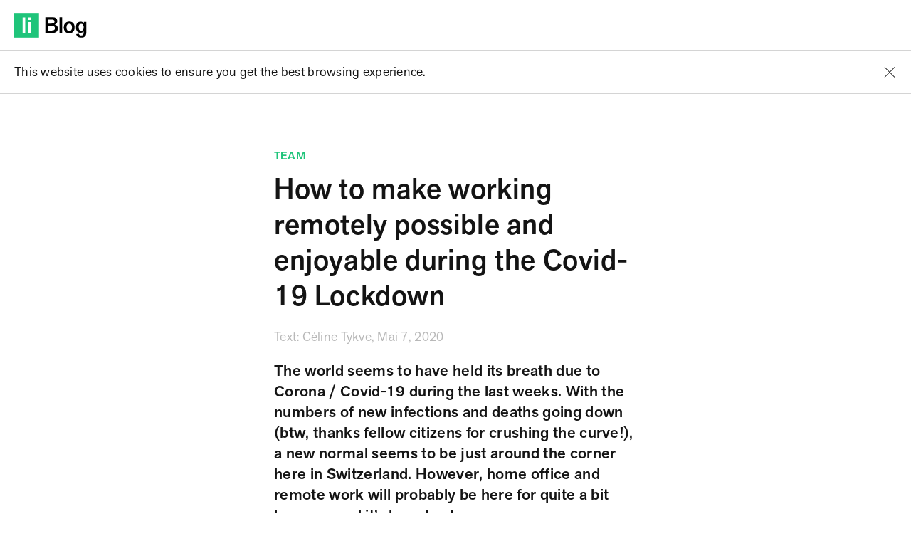

--- FILE ---
content_type: text/html; charset=utf-8
request_url: https://livingdocs.io/en/remote-work-covid-lockdown
body_size: 5538
content:

<!DOCTYPE html>
<html lang="en">
  <head>
    <meta charset="utf-8" />
    <meta content="width=device-width, initial-scale=1.0" name="viewport" />
      <meta http-equiv="Content-Language" content="en">
    <meta name="robots" content="index, follow, noarchive, noodp">
  <meta name="copyright" content="Livingdocs">
  <meta name="author" content="Livingdocs">
  <title>How to make working remotely possible and enjoyable during the Covid-19 Lockdown</title>
  <meta name="title" content="How to make working remotely possible and enjoyable during the Covid-19 Lockdown">
  <meta name="description" content="Livingdocs is a modern Web Content Creation and Publishing System. Get inspired by our innovative and unique building blocks technology." />

      
    <meta property="og:title" content="How to make working remotely possible and enjoyable during the Covid-19 Lockdown" />
    <meta property="og:type" content="article" />
    <meta property="og:url" content="http://livingdocs.io/en/remote-work-covid-lockdown" />
  <meta property="og:image" content="https://server.livingdocs.io/api/v1/images/rectangle-24.jpg?id=MQkvMjAyMS81LzE1LzU1ZmMxMzNlLTdiOTUtNDRmYi1iZDA4LWQ4NWFkMzg2NThkZi5qcGVnCTQ4NQ%3D%3D&amp;w=1024&amp;auto=format" />
  <meta property="og:image:alt" content="Livingdocs" />
  <meta property="og:locale" content="en">
  <meta property="og:site_name" content="www.Livingdocs.io" />
  
  <meta name="twitter:card" content="summary_large_image" />
  <meta name="twitter:site" content="@livingdocsIO">

      <link href="/styles.css" media="all" rel="stylesheet" type="text/css" />

        <script>(function(w,d,s,l,i){w[l]=w[l]||[];w[l].push({'gtm.start':
    new Date().getTime(),event:'gtm.js'});var f=d.getElementsByTagName(s)[0],
    j=d.createElement(s),dl=l!='dataLayer'?'&l='+l:'';j.async=true;j.src=
    'https://www.googletagmanager.com/gtm.js?id='+i+dl;f.parentNode.insertBefore(j,f);
    })(window,document,'script','dataLayer','GTM-K6QTH5K');</script>

        <script src="//cdnjs.cloudflare.com/ajax/libs/cookieconsent2/3.1.0/cookieconsent.min.js"></script>
    <script>
      window.addEventListener("load", function(){
      const messageEn = 'This website uses cookies to ensure you get the best browsing experience. '
      const messageDe = 'Diese Website verwendet Cookies, um die Nutzerfreundlichkeit der Internetseite zu verbessern. '
        window.cookieconsent.initialise({
          "container": document.getElementById("cookieconsent"),
          "content": {
            "message": window.localStorage.language === 'de' ? messageDe : messageEn
          }
        })
      });
    </script>


  </head>
  <body lang="en">
    <script src="/vendors.js"></script>
    <script src="/commons.js"></script>
    <script src="/scripts.js"></script>


    <div class="o-view o-view--article-blog">
  <div class="o-header is-top"><div class="o-header__width"><a class="o-header__logo" href="/en/blog"><img class="o-header__logo-full" src="//livingdocsio.github.io/livingdocs-design-assets/docs/site-2021/logos/livingdocs-blog.svg"></a><div class="o-header__blog"></div></div><div class="a-progress"><div class="a-progress__bar js-progress"></div></div></div>
  <div class="m-cookieconsent" id="cookieconsent"></div>
  <main role="main"><div class="m-bloghead m-bloghead--team m-bloghead--no-image">
  
  <h2 class="m-bloghead__topline">TEAM</h2>
  <h1 class="m-bloghead__title">How to make working remotely possible and enjoyable during the Covid-19 Lockdown</h1>
  <p class="m-bloghead__author">Text: Céline Tykve, Mai 7, 2020 <br></p>
  <p class="m-bloghead__lead">The world seems to have held its breath due to Corona / Covid-19 during the last weeks. With the numbers of new infections and deaths going down (btw, thanks fellow citizens for crushing the curve!), a new normal seems to be just around the corner here in Switzerland. However, home office and remote work will probably be here for quite a bit longer – and it’s here to stay.</p>
</div><p class="a-paragraph">Our Livingdocs team members have always been enjoying the advantages of home office and working remotely. Our own Head of Design even lives in Berlin, Germany. Thus, we as a team have a lot of experience when it comes to working together from different places. And not only that: we have built our product Livingdocs with the functionality of working collaboratively from various different places at the core.</p><p class="a-paragraph">Obviously, working exclusively from home has also been a new experience for us and our team. That’s why we have collected the different experiences of our team members during this lockdown. We have asked the following four questions:</p><h2 class="a-subtitle">When you look through your home office window: What's the most interesting thing you see?<br></h2><p class="a-paragraph">The majority of our team members have a nice view of trees and nature in full bloom during this spring. But some of us have a more spectacular view, such as:</p><div class="m-blogquote m-blogquote--small"><p class="m-blogquote__quote" data-simpletrigger="true" data-triggerorder="1"><span>A Christmas tree nursery.</span></p><div class="m-blogquote__source"><p class="m-blogquote__caption" data-simpletrigger="true" data-triggerorder="2">Ralph, Software Engineer</p></div></div><div class="m-blogquote m-blogquote--large"><p class="m-blogquote__quote" data-simpletrigger="true" data-triggerorder="1"><span>A still surprisingly empty Langstrasse but also a bright blue sky.</span></p><div class="m-blogquote__source"><p class="m-blogquote__caption" data-simpletrigger="true" data-triggerorder="2">Sven, Designer</p></div></div><div class="m-blogquote m-blogquote--small"><p class="m-blogquote__quote" data-simpletrigger="true" data-triggerorder="1"><span>An office of a group of architects... and in the past few weeks I have seen one guy doing a personal training session in there, a woman giving an hour long yoga session and one of them bringing his kid &amp; dog to work. Never gets boring!</span></p><div class="m-blogquote__source"><p class="m-blogquote__caption" data-simpletrigger="true" data-triggerorder="2">Céline, Head of Sales and Social Media</p></div></div><p class="a-paragraph"><b><em>Our tip: find a place to work from in your home where you actually enjoy being, and a nice (or entertaining) view never hurts!</em></b><strong><em></em></strong><br></p><h2 class="a-subtitle">What do you miss most while working remotely (besides your colleagues, of course)?</h2><p class="a-paragraph">Yeah, besides our colleagues, most team members miss the lunches together and the lunch time discussions - and obviously playing pool billiard at the office. Other than that, people also miss the following:<br></p><div class="m-blogquote m-blogquote--small"><p class="m-blogquote__quote" data-simpletrigger="true" data-triggerorder="1"><span>Commuting by bike through the city.</span></p><div class="m-blogquote__source"><p class="m-blogquote__caption" data-simpletrigger="true" data-triggerorder="2">Beni, Senior Software Engineer</p></div></div><div class="m-blogquote m-blogquote--large"><p class="m-blogquote__quote" data-simpletrigger="true" data-triggerorder="1"><span>The office coffee.</span></p><div class="m-blogquote__source"><p class="m-blogquote__caption" data-simpletrigger="true" data-triggerorder="2">Okan, Software Engineer&nbsp;</p></div></div><div class="m-blogquote m-blogquote--small"><p class="m-blogquote__quote" data-simpletrigger="true" data-triggerorder="1"><span>The scene change during a day.</span></p><div class="m-blogquote__source"><p class="m-blogquote__caption" data-simpletrigger="true" data-triggerorder="2">Meinrad, Software Engineer and Project Manager</p></div></div><div class="m-blogquote m-blogquote--small"><p class="m-blogquote__quote" data-simpletrigger="true" data-triggerorder="1"><span>I miss direct interaction, without screens between our faces. And natural encounters on my way to work and just generally seeing other human beings move around. And of course lunch at Piccolo Giardino.</span></p><div class="m-blogquote__source"><p class="m-blogquote__caption" data-simpletrigger="true" data-triggerorder="2">AJ, Head of Marketing and Communications</p></div></div><div class="m-blogquote m-blogquote--small"><p class="m-blogquote__quote" data-simpletrigger="true" data-triggerorder="1"><span>I was already a remote worker before the quarantine. What I’m missing most is traveling to Switzerland once a month to meet my colleagues, close friends and family members. Also the change of scenery was always a big plus. It never gets boring that way.</span></p><div class="m-blogquote__source"><p class="m-blogquote__caption" data-simpletrigger="true" data-triggerorder="2">Genc, Head of Design</p></div></div><p class="a-paragraph"><em>Our tip: host little social get-togethers via online conferencing tool to allow the team to reconnect over topics that have nothing to do with work!</em></p><h2 class="a-subtitle">What's the best video conferencing solution you know?</h2><p class="a-paragraph">90% of our team agrees on this one: the one and only <a href="https://zoom.us/">Zoom</a> is our prefered tool here. Beni, however, is also a fan of <a href="https://bigbluebutton.org/">BigBlueButton</a>.</p><p class="a-paragraph">BigBlueButton is an open source solution. As it can be self-hosted it offers possibilities to learn something about video conferencing software which fosters decentralization of technology. BigBlueButton provides several features very useful for remote teaching setup that are useful for workshops as well such as management of shared slideshows, shared whiteboards, or shared notepads and public and private chats.</p><p class="a-paragraph"><em>Our tip: find a tool that everyone likes to use - and that performs well. Nothing is more annoying than video calls with bad quality.</em><br></p><h2 class="a-subtitle">What is the most important/helpful app or website for a remote worker? Why?</h2><p class="a-paragraph">Again, one tool was favoured quite clearly: <a href="https://slack.com/intl/de-ch/">Slack</a>. It’s an easy way to communicate with the team from basically anywhere and after all communication is more important than ever when working remote – but in any event it's a very valuable communication tool for teams.<br></p><h2 class="a-subtitle">«The tool doesn't matter, I think 3 things are important.»</h2><ol class="m-list m-list--bullets"><li class="a-listitem">
  <div class="a-listitem__content">
    
    <p>«The access to the assets of your company must be easy (our tool is <a href="https://github.com/">Github</a>)»</p>
  </div>
</li><li class="a-listitem">
  <div class="a-listitem__content">
    
    <p>«You need to be able to asynchronously communicate with your team (our tool is Slack)»</p>
  </div>
</li><li class="a-listitem">
  <div class="a-listitem__content">
    
    <p>«You need to be able to 'synchronously' communicate face to face, because written communication is much harder (our tool is Zoom)» - <i>Ralph, Software Engineer</i></p>
  </div>
</li></ol><div class="m-blogquote m-blogquote--small"><p class="m-blogquote__quote" data-simpletrigger="true" data-triggerorder="1"><span>Github. For software engineers, that keeps us productive. From the code itself, to project management or tracking bugs, everything is possible.</span></p><div class="m-blogquote__source"><p class="m-blogquote__caption" data-simpletrigger="true" data-triggerorder="2">Okan, Software Engineer</p></div></div><p class="a-paragraph"><em>Our tip: Communicate! Communicate! Communicate! Even more than normally.</em></p><p class="a-paragraph">Although we as a team are used to working remotely, we are also excited about finding back into a new normal in the coming weeks and months. For the time being, we will keep working together remotely. And it’s truly a blessing that the editorial teams of our customers are able to do the same, while producing the news and articles for our society, from the safety of their homes because Livingdocs enables them to do so. Features such as real-time collaborative editing, comments and track changes, as well as creating to do lists make it not only effective but also enjoyable for an editorial team to work remotely.</p><p class="a-paragraph">So we just can't help but make the best of this situation!</p></main>
  <footer role="footer"><div class="o-footer">
  <div class="o-footer__content">
    <a class="o-footer__logo" href="/">
      <img src="//livingdocsio.github.io/livingdocs-design-assets/docs/site-2021/logos/livingdocs.svg">
    </a>
    <ul class="o-footer__further"><li class="a-footeritem a-footeritem--further">
  <a class="a-footeritem__link" href="/en/our-success-stories">Success Stories</a>
  <ul class="a-footeritem__secondlevel"><li class="a-footersubitem a-footersubitem--further"><a class="a-footersubitem__link" href="https://livingdocs.io/en/handelsblatt">Handelsblatt</a></li><li class="a-footersubitem a-footersubitem--further"><a class="a-footersubitem__link" href="https://livingdocs.io/en/20-minuten">20 Minuten</a></li><li class="a-footersubitem a-footersubitem--further"><a class="a-footersubitem__link" href="/en/koelner-stadt-anzeiger">Kölner Stadt-Anzeiger</a></li><li class="a-footersubitem a-footersubitem--further"><a class="a-footersubitem__link" href="/en/t-online-stroeer">t-online</a></li><li class="a-footersubitem a-footersubitem--further"><a class="a-footersubitem__link" href="/en/heute">Heute</a></li><li class="a-footersubitem a-footersubitem--further"><a class="a-footersubitem__link" href="/en/main-post">Main-Post</a></li><li class="a-footersubitem a-footersubitem--further"><a class="a-footersubitem__link" href="/en/nzz">Neue Zürcher Zeitung</a></li><li class="a-footersubitem a-footersubitem--further"><a class="a-footersubitem__link" href="/en/sz">Süddeutsche Zeitung</a></li><li class="a-footersubitem a-footersubitem--further"><a class="a-footersubitem__link" href="/en/swisscom">Swisscom</a></li></ul>
  <div class="a-footeritem__expand">
    <div class="a-chevron">
      <div class="a-chevron__icon"></div>
    </div>
  </div>
</li><li class="a-footeritem a-footeritem--further">
  <a class="a-footeritem__link" href="https://docs.livingdocs.io/">Developers</a>
  <ul class="a-footeritem__secondlevel"><li class="a-footersubitem a-footersubitem--further"><a class="a-footersubitem__link" href="https://docs.livingdocs.io/">Getting Started</a></li><li class="a-footersubitem a-footersubitem--further"><a class="a-footersubitem__link" href="https://docs.livingdocs.io/reference/public-api/">API</a></li><li class="a-footersubitem a-footersubitem--further"><a class="a-footersubitem__link" href="https://docs.livingdocs.io/learn/video-tour/">Videos</a></li></ul>
  <div class="a-footeritem__expand">
    <div class="a-chevron">
      <div class="a-chevron__icon"></div>
    </div>
  </div>
</li><li class="a-footeritem a-footeritem--further">
  <a class="a-footeritem__link" href="/en/about-us">About Us</a>
  <ul class="a-footeritem__secondlevel"><li class="a-footersubitem a-footersubitem--further"><a class="a-footersubitem__link" href="/en/about-us">The Company</a></li><li class="a-footersubitem a-footersubitem--further"><a class="a-footersubitem__link" href="https://livingdocs.io/en/work-at-livingdocs">Jobs</a></li></ul>
  <div class="a-footeritem__expand">
    <div class="a-chevron">
      <div class="a-chevron__icon"></div>
    </div>
  </div>
</li></ul>
    <div class="o-footer__bottom">
      <ul class="o-footer__social">
        <li>
          <a href="https://www.linkedin.com/company/livingdocs-ag/" target="_blank">
          <img src="//livingdocsio.github.io/livingdocs-design-assets/docs/site-2021/icons/linkedin.svg">
          </a>
        </li>
        <li>
          <a href="https://twitter.com/livingdocsIO" target="_blank">
            <img src="//livingdocsio.github.io/livingdocs-design-assets/docs/site-2021/icons/x.svg">
          </a>
        </li>
        <li>
          <a href="https://vimeo.com/user7006897" target="_blank">
            <img src="//livingdocsio.github.io/livingdocs-design-assets/docs/site-2021/icons/vimeo.svg">
          </a>
        </li>
        <li>
          <a href="https://github.com/livingdocsIO" target="_blank">
            <img src="//livingdocsio.github.io/livingdocs-design-assets/docs/site-2021/icons/github.svg">
          </a>
        </li>
      </ul>
      <ul class="o-footer__list o-footer__list--menu"><li class="a-footeritem">
  <a class="a-footeritem__link" href="/en/privacy-policy">Privacy Policy</a>
  <ul class="a-footeritem__secondlevel"></ul>
  <div class="a-footeritem__expand">
    <div class="a-chevron">
      <div class="a-chevron__icon"></div>
    </div>
  </div>
</li></ul>
      <ul class="o-footer__list o-footer__list--address">
        <li>Livingdocs</li>
        <li>Tellstrasse 31</li>
        <li id="o-footer-city">8004 Zurich</li>
        <li x-ms-format-detection="none">+41 44 291 93 50</li>
        <li><a href="mailto:contact@livingdocs.io">contact@livingdocs.io</a></li>
      </ul>
    </div>
  </div>
</div></footer>
  <mobilenavi role="mobilenavi"></mobilenavi>
</div>

        <!--Start of Campaign Monitor Script-->
    <script type="text/javascript" src="https://js.createsend1.com/javascript/copypastesubscribeformlogic.js"></script>
    <!--End of Campaign Monitor Script-->

      <div class="m-lightbox js-lightbox">
    <div class="m-lightbox__top">
      <h4 class="m-lightbox__page"><span class="m-lightbox__current js-lightbox-current"></span><span class="m-lightbox__page-separator"></span><span class="m-lightbox__total js-lightbox-total"></span></h4>
    </div>
    <div class="m-lightbox__main">
      <img class="m-lightbox__image is-previous js-lightbox-image" />
      <img class="m-lightbox__image is-current js-lightbox-image" />
      <img class="m-lightbox__image is-next js-lightbox-image" />
    </div>
    <div class="m-lightbox__bottom">
      <p class="m-lightbox__caption js-lightbox-caption"></p>
    </div>
    <div class="m-lightbox__back js-lightbox-back">
      <div class="a-paging a-paging--back a-paging--negative">
        <div class="a-paging__icon">
          <svg version="1.1" id="Ebene_1" xmlns="http://www.w3.org/2000/svg" xmlns:xlink="http://www.w3.org/1999/xlink" x="0px" y="0px" viewBox="0 0 24 24" style="enable-background:new 0 0 24 24;" xml:space="preserve"><path fill="currentColor" d="M4,13v-2h12l-5.5-5.5l1.4-1.4l7.9,7.9l-7.9,7.9l-1.4-1.4L16,13H4z"/></svg>
        </div>
        <div class="a-paging__bg"></div>
      </div>
    </div>
    <div class="m-lightbox__forward js-lightbox-forward">
      <div class="a-paging a-paging--negative">
        <div class="a-paging__icon">
          <svg version="1.1" id="Ebene_1" xmlns="http://www.w3.org/2000/svg" xmlns:xlink="http://www.w3.org/1999/xlink" x="0px" y="0px" viewBox="0 0 24 24" style="enable-background:new 0 0 24 24;" xml:space="preserve"><path fill="currentColor" d="M4,13v-2h12l-5.5-5.5l1.4-1.4l7.9,7.9l-7.9,7.9l-1.4-1.4L16,13H4z"/></svg>
        </div>
        <div class="a-paging__bg"></div>
      </div>
    </div>
    <div class="m-lightbox__close js-lightbox-close">
      <a class="a-burger is-active">
        <span class="a-burger__bar"></span>
        <span class="a-burger__bar"></span>
        <span class="a-burger__bar"></span>
        <span class="a-burger__bar"></span>
      </a>
    </div>
    <div class="m-lightbox__progress js-lightbox-progress"></div>
  </div>

  </body>
</html>


--- FILE ---
content_type: text/css; charset=UTF-8
request_url: https://livingdocs.io/styles.css
body_size: 29753
content:
a,abbr,acronym,address,applet,article,aside,audio,b,big,blockquote,body,canvas,caption,center,cite,code,dd,del,details,dfn,div,dl,dt,em,embed,fieldset,figcaption,figure,footer,form,h1,h2,h3,h4,h5,h6,header,hgroup,html,i,iframe,img,ins,kbd,label,legend,li,mark,menu,nav,object,ol,output,p,pre,q,ruby,s,samp,section,small,span,strike,strong,sub,summary,sup,table,tbody,td,tfoot,th,thead,time,tr,tt,u,ul,var,video{margin:0;padding:0;border:0;font-size:100%;font:inherit;vertical-align:baseline}*,:after,:before{box-sizing:border-box}article,aside,details,figcaption,figure,footer,header,hgroup,main,nav,section,summary{display:block}audio,canvas,video{display:inline-block}body{margin:0}blockquote,caption,dd,dl,fieldset,form,h1,h2,h3,h4,h5,h6,hr,legend,ol,p,pre,table,td,th,ul{margin:0;padding:0}abbr[title],dfn[title]{cursor:help}ins,u{text-decoration:none}ins{border-bottom:1px solid}img{font-style:italic}b,em,i,strong{font-style:normal}button,label,option,select{cursor:pointer}.text-input:active,.text-input:focus,textarea:active,textarea:focus{cursor:text;outline:none}img{border:0}svg:not(:root){overflow:hidden}figure{margin:0}@font-face{font-family:Akzidenz-Grotesk-Next;src:url("https://livingdocsio.github.io/livingdocs-design-assets/docs/site-2021/fonts/AGNextBold.otf");font-weight:600}@font-face{font-family:Akzidenz-Grotesk-Next;src:url("https://livingdocsio.github.io/livingdocs-design-assets/docs/site-2021/fonts/AGNextMedium.otf");font-weight:500}@font-face{font-family:Akzidenz-Grotesk-Next;src:url("https://livingdocsio.github.io/livingdocs-design-assets/docs/site-2021/fonts/AGNextRegular.otf");font-weight:400}@font-face{font-family:li-Specialchars;src:url("https://livingdocsio.github.io/livingdocs-design-assets/docs/site-2021/fonts/li-specialchars.otf")}.a-button,.a-button--large.a-button,.a-collapsing-listitem__title,.a-collapsing-thumb-listitem__info,.a-collapsing-thumb-listitem__lead,.a-collapsing-thumb-listitem__title,.a-html--newsletter-archive li,.a-infoline,.a-input__input,.a-input__label,.a-listitem h4,.a-listnumber:before,.a-pagelink,.a-pill,.a-placeholder,.a-subtitle,.a-subtitle.a-subtitle--large,.a-subtitle.a-subtitle--small,.a-toggle,.a-toggle--header,.editor-slide__text,.heute_infograph_1__info,.m-animatedhead .a-paragraph,.m-animatedhead__text,.m-animatedhead__title,.m-articlehead__lead,.m-articlehead__title,.m-articlehead__topline,.m-author__name,.m-bloghead__lead,.m-bloghead__title,.m-bloghead__topline,.m-blogquote--large .m-blogquote__quote,.m-blogquote--small .m-blogquote__quote,.m-blogquote--timeline .m-blogquote__quote,.m-blogquote__caption,.m-blogquote__quote,.m-blogteaser--large .m-blogteaser__title,.m-blogteaser--large .m-blogteaser__topline,.m-blogteaser--small .m-blogteaser__title,.m-blogteaser__info,.m-blogteaser__title,.m-blogteaser__topline,.m-calltoaction__note,.m-calltoaction__title,.m-file-access__title,.m-gallery-with-montage__text,.m-gallery-with-teaser__title,.m-gallery-with-teaser__topline,.m-horizontal-images .m-image .m-image__title,.m-horizontal-images__title,.m-horizontal-stories__title,.m-illustrated-slide--large .m-illustrated-slide__title,.m-illustrated-slide__text,.m-illustrated-slide__title,.m-image--horizontal-images .m-image__title,.m-image--large-text .m-image__source,.m-image--large-text .m-image__text,.m-image--large-text .m-image__title,.m-image__source,.m-image__text,.m-image__title,.m-infobox__text,.m-infobox__title,.m-lightbox__caption,.m-lightbox__page,.m-list--numbered-top .a-listitem:before,.m-list--numbered-top .a-listitem h4,.m-list--numbered .a-listitem:before,.m-logoblock__label,.m-mainhead__text,.m-mainhead__title,.m-montage__text,.m-newsletter__title,.m-pagehead__text,.m-pagehead__title,.m-quote--large .m-quote__quote,.m-quote__caption,.m-quote__quote,.m-teammember__name,.m-teaser__lead,.m-teaser__title,.m-teaser__topline,.m-the-big-number__number,.m-the-big-number__source,.m-the-big-number__text,.m-the-big-picture__text,.m-the-big-picture__title,.m-tweet__content,.m-tweet__footer,.m-tweet__name,.m-tweet__tag,.m-versus__title,.mp_infograph_1__info,.number_infograph--big-number .number_infograph__number,.number_infograph__number,.number_infograph__text,.nzz_infograph_2__info,.nzz_infograph_3__box h3,.o-header,.o-view--regular .a-listitem h4,.swisscom_infograph_1__info,.sz_infograph_1__info,body{font-family:Akzidenz-Grotesk-Next,Helvetica,Arial,sans-serif;font-style:normal;font-weight:400;letter-spacing:.015em}.m-animatedhead__title,.m-illustrated-slide--large .m-illustrated-slide__title,.m-mainhead__title,.m-pagehead__title,.m-the-big-number__number,.number_infograph--big-number .number_infograph__number{font-weight:500;font-size:32px;line-height:120%}@media (min-width:768px),print{.m-animatedhead__title,.m-illustrated-slide--large .m-illustrated-slide__title,.m-mainhead__title,.m-pagehead__title,.m-the-big-number__number,.number_infograph--big-number .number_infograph__number{font-size:40px}}@media (min-width:1240px){.m-animatedhead__title,.m-illustrated-slide--large .m-illustrated-slide__title,.m-mainhead__title,.m-pagehead__title,.m-the-big-number__number,.number_infograph--big-number .number_infograph__number{font-size:52px}}@media (min-width:1800px){.m-animatedhead__title,.m-illustrated-slide--large .m-illustrated-slide__title,.m-mainhead__title,.m-pagehead__title,.m-the-big-number__number,.number_infograph--big-number .number_infograph__number{font-size:58px}}.a-subtitle.a-subtitle--large,.m-articlehead__title,.m-articlehead__topline,.m-bloghead__title,.m-blogquote--large .m-blogquote__quote,.m-blogteaser--large .m-blogteaser__title,.m-illustrated-slide__title,.m-quote--large .m-quote__quote,.m-the-big-number__text,.m-the-big-picture__title,.number_infograph__number{font-weight:500;font-size:26px;line-height:125%}@media (min-width:768px),print{.a-subtitle.a-subtitle--large,.m-articlehead__title,.m-articlehead__topline,.m-bloghead__title,.m-blogquote--large .m-blogquote__quote,.m-blogteaser--large .m-blogteaser__title,.m-illustrated-slide__title,.m-quote--large .m-quote__quote,.m-the-big-number__text,.m-the-big-picture__title,.number_infograph__number{font-size:30px}}@media (min-width:1240px){.a-subtitle.a-subtitle--large,.m-articlehead__title,.m-articlehead__topline,.m-bloghead__title,.m-blogquote--large .m-blogquote__quote,.m-blogteaser--large .m-blogteaser__title,.m-illustrated-slide__title,.m-quote--large .m-quote__quote,.m-the-big-number__text,.m-the-big-picture__title,.number_infograph__number{font-size:40px}}@media (min-width:1800px){.a-subtitle.a-subtitle--large,.m-articlehead__title,.m-articlehead__topline,.m-bloghead__title,.m-blogquote--large .m-blogquote__quote,.m-blogteaser--large .m-blogteaser__title,.m-illustrated-slide__title,.m-quote--large .m-quote__quote,.m-the-big-number__text,.m-the-big-picture__title,.number_infograph__number{font-size:44px}}.a-listnumber:before,.a-subtitle,.m-blogquote__quote,.m-calltoaction__title,.m-file-access__title,.m-gallery-with-montage__text,.m-image--large-text .m-image__title,.m-list--numbered-top .a-listitem:before,.m-list--numbered-top .a-listitem h4,.m-list--numbered .a-listitem:before,.m-newsletter__title,.m-versus__title{font-weight:500;font-size:22px;line-height:130%}@media (min-width:768px),print{.a-listnumber:before,.a-subtitle,.m-blogquote__quote,.m-calltoaction__title,.m-file-access__title,.m-gallery-with-montage__text,.m-image--large-text .m-image__title,.m-list--numbered-top .a-listitem:before,.m-list--numbered-top .a-listitem h4,.m-list--numbered .a-listitem:before,.m-newsletter__title,.m-versus__title{font-size:22px}}@media (min-width:1240px){.a-listnumber:before,.a-subtitle,.m-blogquote__quote,.m-calltoaction__title,.m-file-access__title,.m-gallery-with-montage__text,.m-image--large-text .m-image__title,.m-list--numbered-top .a-listitem:before,.m-list--numbered-top .a-listitem h4,.m-list--numbered .a-listitem:before,.m-newsletter__title,.m-versus__title{font-size:30px}}@media (min-width:1800px){.a-listnumber:before,.a-subtitle,.m-blogquote__quote,.m-calltoaction__title,.m-file-access__title,.m-gallery-with-montage__text,.m-image--large-text .m-image__title,.m-list--numbered-top .a-listitem:before,.m-list--numbered-top .a-listitem h4,.m-list--numbered .a-listitem:before,.m-newsletter__title,.m-versus__title{font-size:34px}}.a-collapsing-thumb-listitem__title,.m-animatedhead__text,.m-articlehead__lead,.m-author__name,.m-bloghead__lead,.m-blogquote--small .m-blogquote__quote,.m-gallery-with-teaser__title,.m-gallery-with-teaser__topline,.m-mainhead__text,.m-quote__quote,.m-teaser__title,.m-teaser__topline,.m-the-big-picture__text{font-weight:500;font-size:20px;line-height:135%}@media (min-width:768px),print{.a-collapsing-thumb-listitem__title,.m-animatedhead__text,.m-articlehead__lead,.m-author__name,.m-bloghead__lead,.m-blogquote--small .m-blogquote__quote,.m-gallery-with-teaser__title,.m-gallery-with-teaser__topline,.m-mainhead__text,.m-quote__quote,.m-teaser__title,.m-teaser__topline,.m-the-big-picture__text{font-size:20px}}@media (min-width:1240px){.a-collapsing-thumb-listitem__title,.m-animatedhead__text,.m-articlehead__lead,.m-author__name,.m-bloghead__lead,.m-blogquote--small .m-blogquote__quote,.m-gallery-with-teaser__title,.m-gallery-with-teaser__topline,.m-mainhead__text,.m-quote__quote,.m-teaser__title,.m-teaser__topline,.m-the-big-picture__text{font-size:22px}}@media (min-width:1800px){.a-collapsing-thumb-listitem__title,.m-animatedhead__text,.m-articlehead__lead,.m-author__name,.m-bloghead__lead,.m-blogquote--small .m-blogquote__quote,.m-gallery-with-teaser__title,.m-gallery-with-teaser__topline,.m-mainhead__text,.m-quote__quote,.m-teaser__title,.m-teaser__topline,.m-the-big-picture__text{font-size:24px}}.a-collapsing-listitem__title,.a-html--newsletter-archive li,.a-listitem h4,.a-subtitle.a-subtitle--small,.m-blogteaser__title,.m-horizontal-images .m-image .m-image__title,.m-illustrated-slide__text,.m-image--horizontal-images .m-image__title,.m-infobox__title,.m-logoblock__label,.m-montage__text,.m-pagehead__text,.m-tweet__content,.number_infograph__text,.nzz_infograph_3__box h3,.o-view--regular .a-listitem h4{font-weight:500;font-size:18px;line-height:145%}@media (min-width:768px),print{.a-collapsing-listitem__title,.a-html--newsletter-archive li,.a-listitem h4,.a-subtitle.a-subtitle--small,.m-blogteaser__title,.m-horizontal-images .m-image .m-image__title,.m-illustrated-slide__text,.m-image--horizontal-images .m-image__title,.m-infobox__title,.m-logoblock__label,.m-montage__text,.m-pagehead__text,.m-tweet__content,.number_infograph__text,.nzz_infograph_3__box h3,.o-view--regular .a-listitem h4{font-size:20px}}@media (min-width:1240px){.a-collapsing-listitem__title,.a-html--newsletter-archive li,.a-listitem h4,.a-subtitle.a-subtitle--small,.m-blogteaser__title,.m-horizontal-images .m-image .m-image__title,.m-illustrated-slide__text,.m-image--horizontal-images .m-image__title,.m-infobox__title,.m-logoblock__label,.m-montage__text,.m-pagehead__text,.m-tweet__content,.number_infograph__text,.nzz_infograph_3__box h3,.o-view--regular .a-listitem h4{font-size:20px}}@media (min-width:1800px){.a-collapsing-listitem__title,.a-html--newsletter-archive li,.a-listitem h4,.a-subtitle.a-subtitle--small,.m-blogteaser__title,.m-horizontal-images .m-image .m-image__title,.m-illustrated-slide__text,.m-image--horizontal-images .m-image__title,.m-infobox__title,.m-logoblock__label,.m-montage__text,.m-pagehead__text,.m-tweet__content,.number_infograph__text,.nzz_infograph_3__box h3,.o-view--regular .a-listitem h4{font-size:22px}}.a-collapsing-thumb-listitem__lead,.a-placeholder,.a-toggle--header,.heute_infograph_1__info,.m-animatedhead .a-paragraph,.m-blogquote--timeline .m-blogquote__quote,.m-blogquote__caption,.m-blogteaser--large .m-blogteaser__topline,.m-blogteaser--small .m-blogteaser__title,.m-calltoaction__note,.m-horizontal-images__title,.m-horizontal-stories__title,.m-image--large-text .m-image__source,.m-image--large-text .m-image__text,.m-image__title,.m-infobox__text,.m-quote__caption,.m-teaser__lead,.m-tweet__name,.mp_infograph_1__info,.nzz_infograph_2__info,.o-header,.swisscom_infograph_1__info,.sz_infograph_1__info,body{font-size:18px;line-height:145%}@media (min-width:768px),print{.a-collapsing-thumb-listitem__lead,.a-placeholder,.a-toggle--header,.heute_infograph_1__info,.m-animatedhead .a-paragraph,.m-blogquote--timeline .m-blogquote__quote,.m-blogquote__caption,.m-blogteaser--large .m-blogteaser__topline,.m-blogteaser--small .m-blogteaser__title,.m-calltoaction__note,.m-horizontal-images__title,.m-horizontal-stories__title,.m-image--large-text .m-image__source,.m-image--large-text .m-image__text,.m-image__title,.m-infobox__text,.m-quote__caption,.m-teaser__lead,.m-tweet__name,.mp_infograph_1__info,.nzz_infograph_2__info,.o-header,.swisscom_infograph_1__info,.sz_infograph_1__info,body{font-size:18px}}@media (min-width:1240px){.a-collapsing-thumb-listitem__lead,.a-placeholder,.a-toggle--header,.heute_infograph_1__info,.m-animatedhead .a-paragraph,.m-blogquote--timeline .m-blogquote__quote,.m-blogquote__caption,.m-blogteaser--large .m-blogteaser__topline,.m-blogteaser--small .m-blogteaser__title,.m-calltoaction__note,.m-horizontal-images__title,.m-horizontal-stories__title,.m-image--large-text .m-image__source,.m-image--large-text .m-image__text,.m-image__title,.m-infobox__text,.m-quote__caption,.m-teaser__lead,.m-tweet__name,.mp_infograph_1__info,.nzz_infograph_2__info,.o-header,.swisscom_infograph_1__info,.sz_infograph_1__info,body{font-size:18px}}@media (min-width:1800px){.a-collapsing-thumb-listitem__lead,.a-placeholder,.a-toggle--header,.heute_infograph_1__info,.m-animatedhead .a-paragraph,.m-blogquote--timeline .m-blogquote__quote,.m-blogquote__caption,.m-blogteaser--large .m-blogteaser__topline,.m-blogteaser--small .m-blogteaser__title,.m-calltoaction__note,.m-horizontal-images__title,.m-horizontal-stories__title,.m-image--large-text .m-image__source,.m-image--large-text .m-image__text,.m-image__title,.m-infobox__text,.m-quote__caption,.m-teaser__lead,.m-tweet__name,.mp_infograph_1__info,.nzz_infograph_2__info,.o-header,.swisscom_infograph_1__info,.sz_infograph_1__info,body{font-size:20px}}.a-collapsing-thumb-listitem__info,.a-infoline,.editor-slide__text,.m-bloghead__topline,.m-blogteaser__info,.m-blogteaser__topline,.m-image__source,.m-image__text,.m-lightbox__caption,.m-teammember__name{font-size:16px;line-height:145%}@media (min-width:768px),print{.a-collapsing-thumb-listitem__info,.a-infoline,.editor-slide__text,.m-bloghead__topline,.m-blogteaser__info,.m-blogteaser__topline,.m-image__source,.m-image__text,.m-lightbox__caption,.m-teammember__name{font-size:16px}}@media (min-width:1240px){.a-collapsing-thumb-listitem__info,.a-infoline,.editor-slide__text,.m-bloghead__topline,.m-blogteaser__info,.m-blogteaser__topline,.m-image__source,.m-image__text,.m-lightbox__caption,.m-teammember__name{font-size:16px}}@media (min-width:1800px){.a-collapsing-thumb-listitem__info,.a-infoline,.editor-slide__text,.m-bloghead__topline,.m-blogteaser__info,.m-blogteaser__topline,.m-image__source,.m-image__text,.m-lightbox__caption,.m-teammember__name{font-size:18px}}.a-pagelink,.a-toggle,.m-lightbox__page,.m-the-big-number__source,.m-tweet__footer,.m-tweet__tag{font-size:12px;line-height:145%}@media (min-width:768px),print{.a-pagelink,.a-toggle,.m-lightbox__page,.m-the-big-number__source,.m-tweet__footer,.m-tweet__tag{font-size:12px}}@media (min-width:1240px){.a-pagelink,.a-toggle,.m-lightbox__page,.m-the-big-number__source,.m-tweet__footer,.m-tweet__tag{font-size:12px}}@media (min-width:1800px){.a-pagelink,.a-toggle,.m-lightbox__page,.m-the-big-number__source,.m-tweet__footer,.m-tweet__tag{font-size:12px}}.a-button--large.a-button,.a-input__input,.a-input__label{font-size:14px}@media (min-width:768px),print{.a-button--large.a-button,.a-input__input,.a-input__label{font-size:15px}}@media (min-width:1240px){.a-button--large.a-button,.a-input__input,.a-input__label{font-size:15px}}@media (min-width:1800px){.a-button--large.a-button,.a-input__input,.a-input__label{font-size:15px}}.a-button,.a-pill{font-size:13px}@media (min-width:768px),print{.a-button,.a-pill{font-size:14px}}@media (min-width:1240px){.a-button,.a-pill{font-size:14px}}@media (min-width:1800px){.a-button,.a-pill{font-size:15px}}.a-browserbar__image,.a-memberportrait,.a-wallpaper,.a-wallpaper--articlehead .a-wallpaper__image,.a-wallpaper--pagehead .a-wallpaper__image,.a-wallpaper__image,.m-frontandback,.m-frontandback--teammember .m-frontandback__front:after,.m-frontandback__back,.m-frontandback__front,.m-gallery-with-teaser__image,.m-illustrated-slide__animated-position{position:absolute;top:0;right:0;bottom:0;left:0}a{color:inherit;text-decoration:none;border-bottom:1px solid #1fc47a}a:hover{border-bottom-color:#141414}.a-bannerlistitem-entry__link,.a-burger,.a-collapsing-listitem--popnavi .a-collapsing-listitem__title a,.a-dropdownitem__link,.a-footeritem__link,.a-footersubitem__link,.a-headeritem__link,.a-headersubitem__link,.a-html--newsletter-archive a,.a-listitem--popnavi a,.a-memberinfo a,.a-pagelink,.a-toggle--header,.ld-link,.m-bannerlistitem__link,.m-blogteaser__link,.m-cookieconsent .cc-btn,.m-logoblock,.m-teaser,.m-tweet__content a,.o-footer__list a,.o-footer__logo,.o-header__logo{border-bottom:0}.m-calltoaction__title b,.m-calltoaction__title em,.m-calltoaction__title i,.m-calltoaction__title strong,.m-illustrated-slide--dark-and-blue b,.m-illustrated-slide--dark-and-blue em,.m-illustrated-slide--dark-and-blue i,.m-illustrated-slide--dark-and-blue strong,.m-illustrated-slide--dark-and-cyan b,.m-illustrated-slide--dark-and-cyan em,.m-illustrated-slide--dark-and-cyan i,.m-illustrated-slide--dark-and-cyan strong,.m-illustrated-slide--dark-and-red b,.m-illustrated-slide--dark-and-red em,.m-illustrated-slide--dark-and-red i,.m-illustrated-slide--dark-and-red strong,.m-illustrated-slide--dark-and-violet b,.m-illustrated-slide--dark-and-violet em,.m-illustrated-slide--dark-and-violet i,.m-illustrated-slide--dark-and-violet strong,.m-illustrated-slide--dark-and-yellow b,.m-illustrated-slide--dark-and-yellow em,.m-illustrated-slide--dark-and-yellow i,.m-illustrated-slide--dark-and-yellow strong,.m-illustrated-slide--dark b,.m-illustrated-slide--dark em,.m-illustrated-slide--dark i,.m-illustrated-slide--dark strong,.m-pagehead__title b,.m-pagehead__title em,.m-pagehead__title i,.m-pagehead__title strong{color:#1fc47a;font-weight:inherit}.a-collapsing-thumb-listitem__card,.a-headeritem__secondlevel,.a-html--newsletter-archive li,.heute_infograph_1__info,.m-dropdown__bubble,.m-frontandback__back,.m-frontandback__front,.m-gallery-with-montage__montage,.m-gallery-with-teaser__teaser,.m-image--dropshadow .m-image__image,.m-mobilenavi,.m-montage--dropshadow .m-image .m-image__image,.m-popnavi,.m-teaser,.m-tweet,.m-video,.mp_infograph_1__info,.nzz_infograph_2__info,.nzz_infograph_3__screen,.o-header,.swisscom_infograph_1__info,.sz_infograph_1__info{box-shadow:0 1px 9px hsla(0,0%,8%,.1);transition:box-shadow .25s}.a-collapsing-thumb-listitem__card:hover,.a-html--newsletter-archive li:hover,.m-gallery-with-montage__montage:hover,.m-teaser:hover{box-shadow:0 1px 21px hsla(0,0%,8%,.175)}body{background-color:#fff;color:#141414;counter-reset:list-counter}img{display:block;max-width:100%;max-height:100%}li,ol,ul{list-style:none;padding:0;margin:0}b,em,i,strong{font-weight:500;font-style:inherit}input[type=button],input[type=email],input[type=submit],input[type=text],textarea{-webkit-appearance:none;border-radius:0}:focus{outline:none}::-webkit-input-placeholder{color:#b8b8b8;opacity:1}::-moz-placeholder{color:#b8b8b8;opacity:1}::-ms-input-placeholder{color:#b8b8b8;opacity:1}::placeholder{color:#b8b8b8;opacity:1}.animated{position:relative;width:100%;height:0;padding-bottom:100%;overflow:hidden}.animated__full-image{position:absolute;top:0;left:0;width:100%;height:100%}.animated__framed-image{position:absolute}.animated .float-in,.animated .pop-in,.animated .pop-in-and-out,.animated .show{opacity:0}.animated .text-selection{position:absolute;mix-blend-mode:darken;height:2.69841%;-webkit-transform:scaleX(0);transform:scaleX(0);-webkit-transform-origin:0 0;transform-origin:0 0;background-color:#eaeaea}.animated .click{width:11.90476%;height:11.90476%;border-radius:50%;background-color:#de3e73}.animated .click,.animated .cursor{position:absolute;-webkit-transform:translate(-50%,-50%);transform:translate(-50%,-50%);opacity:0}.animated .cursor{background-image:url(//livingdocsio.github.io/livingdocs-design-assets/docs/site-2021/animated/cursor.png)}.animated .cursor,.animated .text-cursor{width:5.2381%;height:5.2381%;background-size:100% 100%}.animated .text-cursor{position:absolute;-webkit-transform:translate(-50%,-50%);transform:translate(-50%,-50%);background-image:url(//livingdocsio.github.io/livingdocs-design-assets/docs/site-2021/animated/text-cursor.png);opacity:0}.animated.is-triggered .float-in{-webkit-animation-name:float-in;animation-name:float-in;-webkit-animation-fill-mode:forwards;animation-fill-mode:forwards;-webkit-animation-duration:.5s;animation-duration:.5s}@-webkit-keyframes float-in{0%{-webkit-transform:scale(2);transform:scale(2);opacity:0}to{-webkit-transform:scale(1);transform:scale(1);opacity:1}}@keyframes float-in{0%{-webkit-transform:scale(2);transform:scale(2);opacity:0}to{-webkit-transform:scale(1);transform:scale(1);opacity:1}}.animated.is-triggered .pop-in{-webkit-animation-name:pop-in;animation-name:pop-in;-webkit-animation-fill-mode:forwards;animation-fill-mode:forwards;-webkit-animation-duration:.5s;animation-duration:.5s}@-webkit-keyframes pop-in{0%{-webkit-transform:scale(.9);transform:scale(.9);opacity:0}to{-webkit-transform:scale(1);transform:scale(1);opacity:1}}@keyframes pop-in{0%{-webkit-transform:scale(.9);transform:scale(.9);opacity:0}to{-webkit-transform:scale(1);transform:scale(1);opacity:1}}.animated.is-triggered .pop-out{-webkit-animation-name:pop-out;animation-name:pop-out;-webkit-animation-fill-mode:forwards;animation-fill-mode:forwards;-webkit-animation-duration:.5s;animation-duration:.5s}@-webkit-keyframes pop-out{0%{-webkit-transform:scale(1);transform:scale(1);opacity:1}to{-webkit-transform:scale(.9);transform:scale(.9);opacity:0}}@keyframes pop-out{0%{-webkit-transform:scale(1);transform:scale(1);opacity:1}to{-webkit-transform:scale(.9);transform:scale(.9);opacity:0}}.animated.is-triggered .pop-in-and-out{-webkit-animation-name:pop-in,pop-out;animation-name:pop-in,pop-out;-webkit-animation-fill-mode:forwards,forwards;animation-fill-mode:forwards,forwards;-webkit-animation-duration:.5s,.5s;animation-duration:.5s,.5s}.animated.is-triggered .show{-webkit-animation-name:show;animation-name:show;-webkit-animation-fill-mode:forwards;animation-fill-mode:forwards;-webkit-animation-duration:.25s;animation-duration:.25s}@-webkit-keyframes show{0%{opacity:0}to{opacity:1}}@keyframes show{0%{opacity:0}to{opacity:1}}.animated.is-triggered .text-selection{-webkit-animation-name:text-selection;animation-name:text-selection;-webkit-animation-timing-function:linear;animation-timing-function:linear;-webkit-animation-fill-mode:forwards;animation-fill-mode:forwards;-webkit-animation-duration:.25s;animation-duration:.25s}@-webkit-keyframes text-selection{0%{-webkit-transform:scaleX(0);transform:scaleX(0)}to{-webkit-transform:scaleX(1);transform:scaleX(1)}}@keyframes text-selection{0%{-webkit-transform:scaleX(0);transform:scaleX(0)}to{-webkit-transform:scaleX(1);transform:scaleX(1)}}.animated.is-triggered .click{-webkit-animation-name:click;animation-name:click;-webkit-animation-timing-function:linear;animation-timing-function:linear;-webkit-animation-fill-mode:forwards;animation-fill-mode:forwards;-webkit-animation-duration:.5s;animation-duration:.5s}@-webkit-keyframes click{0%{-webkit-transform:translate(-50%,-50%) scale(.5);transform:translate(-50%,-50%) scale(.5);opacity:.5}20%{-webkit-transform:translate(-50%,-50%) scale(.4);transform:translate(-50%,-50%) scale(.4);opacity:.75}to{-webkit-transform:translate(-50%,-50%) scale(1);transform:translate(-50%,-50%) scale(1);opacity:0}}@keyframes click{0%{-webkit-transform:translate(-50%,-50%) scale(.5);transform:translate(-50%,-50%) scale(.5);opacity:.5}20%{-webkit-transform:translate(-50%,-50%) scale(.4);transform:translate(-50%,-50%) scale(.4);opacity:.75}to{-webkit-transform:translate(-50%,-50%) scale(1);transform:translate(-50%,-50%) scale(1);opacity:0}}.animated.is-triggered .cursor,.animated.is-triggered .text-cursor{-webkit-animation-fill-mode:forwards;animation-fill-mode:forwards;-webkit-animation-duration:1.5s;animation-duration:1.5s}.animated.is-triggered .cursor.from-bottom-left,.animated.is-triggered .text-cursor.from-bottom-left{-webkit-animation-name:from-bottom-left;animation-name:from-bottom-left}.animated.is-triggered .cursor.from-top-left,.animated.is-triggered .text-cursor.from-top-left{-webkit-animation-name:from-top-left;animation-name:from-top-left}.animated.is-triggered .cursor.from-bottom-right,.animated.is-triggered .text-cursor.from-bottom-right{-webkit-animation-name:from-bottom-right;animation-name:from-bottom-right}.animated.is-triggered .cursor.from-top-right,.animated.is-triggered .text-cursor.from-top-right{-webkit-animation-name:from-top-right;animation-name:from-top-right}@-webkit-keyframes from-bottom-left{0%{-webkit-transform:translate(-150%,50%);transform:translate(-150%,50%);opacity:0}25%{-webkit-transform:translate(-50%,-50%);transform:translate(-50%,-50%);opacity:1}75%{-webkit-transform:translate(-50%,-50%);transform:translate(-50%,-50%);opacity:1}to{-webkit-transform:translate(-50%,-50%);transform:translate(-50%,-50%);opacity:0}}@keyframes from-bottom-left{0%{-webkit-transform:translate(-150%,50%);transform:translate(-150%,50%);opacity:0}25%{-webkit-transform:translate(-50%,-50%);transform:translate(-50%,-50%);opacity:1}75%{-webkit-transform:translate(-50%,-50%);transform:translate(-50%,-50%);opacity:1}to{-webkit-transform:translate(-50%,-50%);transform:translate(-50%,-50%);opacity:0}}@-webkit-keyframes from-top-left{0%{-webkit-transform:translate(-150%,-150%);transform:translate(-150%,-150%);opacity:0}25%{-webkit-transform:translate(-50%,-50%);transform:translate(-50%,-50%);opacity:1}75%{-webkit-transform:translate(-50%,-50%);transform:translate(-50%,-50%);opacity:1}to{-webkit-transform:translate(-50%,-50%);transform:translate(-50%,-50%);opacity:0}}@keyframes from-top-left{0%{-webkit-transform:translate(-150%,-150%);transform:translate(-150%,-150%);opacity:0}25%{-webkit-transform:translate(-50%,-50%);transform:translate(-50%,-50%);opacity:1}75%{-webkit-transform:translate(-50%,-50%);transform:translate(-50%,-50%);opacity:1}to{-webkit-transform:translate(-50%,-50%);transform:translate(-50%,-50%);opacity:0}}@-webkit-keyframes from-bottom-right{0%{-webkit-transform:translate(50%,50%);transform:translate(50%,50%);opacity:0}25%{-webkit-transform:translate(-50%,-50%);transform:translate(-50%,-50%);opacity:1}75%{-webkit-transform:translate(-50%,-50%);transform:translate(-50%,-50%);opacity:1}to{-webkit-transform:translate(-50%,-50%);transform:translate(-50%,-50%);opacity:0}}@keyframes from-bottom-right{0%{-webkit-transform:translate(50%,50%);transform:translate(50%,50%);opacity:0}25%{-webkit-transform:translate(-50%,-50%);transform:translate(-50%,-50%);opacity:1}75%{-webkit-transform:translate(-50%,-50%);transform:translate(-50%,-50%);opacity:1}to{-webkit-transform:translate(-50%,-50%);transform:translate(-50%,-50%);opacity:0}}@-webkit-keyframes from-top-right{0%{-webkit-transform:translate(50%,-150%);transform:translate(50%,-150%);opacity:0}25%{-webkit-transform:translate(-50%,-50%);transform:translate(-50%,-50%);opacity:1}75%{-webkit-transform:translate(-50%,-50%);transform:translate(-50%,-50%);opacity:1}to{-webkit-transform:translate(-50%,-50%);transform:translate(-50%,-50%);opacity:0}}@keyframes from-top-right{0%{-webkit-transform:translate(50%,-150%);transform:translate(50%,-150%);opacity:0}25%{-webkit-transform:translate(-50%,-50%);transform:translate(-50%,-50%);opacity:1}75%{-webkit-transform:translate(-50%,-50%);transform:translate(-50%,-50%);opacity:1}to{-webkit-transform:translate(-50%,-50%);transform:translate(-50%,-50%);opacity:0}}.animated.animated--feature-1.is-triggered .step-2{-webkit-animation-delay:0s;animation-delay:0s}.animated.animated--feature-1.is-triggered .step-3{top:43.1746%;left:67.93651%;-webkit-animation-delay:.5s;animation-delay:.5s}.animated.animated--feature-1.is-triggered .step-4{top:43.1746%;left:67.93651%;-webkit-animation-delay:1s;animation-delay:1s}.animated.animated--feature-1.is-triggered .step-5{-webkit-animation-delay:2s,5s;animation-delay:2s,5s}.animated.animated--feature-1.is-triggered .step-6{top:63.01587%;left:24.60317%;-webkit-animation-delay:2.5s;animation-delay:2.5s}.animated.animated--feature-1.is-triggered .step-7{top:63.01587%;left:24.60317%;-webkit-animation-delay:3s;animation-delay:3s}.animated.animated--feature-1.is-triggered .step-8{top:2.22222%;left:10.79365%;width:51.90476%;height:78.25397%;-webkit-animation-delay:3.5s;animation-delay:3.5s}.animated.animated--feature-1.is-triggered .step-9{top:19.44444%;left:83.73016%;-webkit-animation-delay:4s;animation-delay:4s}.animated.animated--feature-1.is-triggered .step-10{top:19.44444%;left:83.73016%;-webkit-animation-delay:4.5s;animation-delay:4.5s}.animated.animated--feature-2.is-triggered .step-2{top:71.50794%;left:47.30159%;-webkit-animation-delay:0s;animation-delay:0s}.animated.animated--feature-2.is-triggered .step-3{top:71.50794%;left:47.30159%;-webkit-animation-delay:.5s;animation-delay:.5s}.animated.animated--feature-2.is-triggered .step-4{top:70.15873%;left:47.30159%;width:14.60317%;background-color:#f1ddaa;-webkit-animation-delay:1s;animation-delay:1s}.animated.animated--feature-2.is-triggered .step-5{top:75.39683%;left:11.26984%;-webkit-animation-delay:1s;animation-delay:1s}.animated.animated--feature-2.is-triggered .step-6{top:74.28571%;left:1.11111%;width:10.31746%;background-color:#f1ddaa;-webkit-animation-delay:1.5s;animation-delay:1.5s}.animated.animated--feature-2.is-triggered .step-7{-webkit-animation-delay:2.5s;animation-delay:2.5s}.animated.animated--feature-2.is-triggered .step-8{top:8.1746%;left:33.65079%;-webkit-animation-delay:3.5s;animation-delay:3.5s}.animated.animated--feature-2.is-triggered .step-9{top:8.1746%;left:33.65079%;-webkit-animation-delay:4s;animation-delay:4s}.animated.animated--feature-2.is-triggered .step-10{top:6.8254%;left:33.65079%;width:27.77778%;background-color:#c5e3df;-webkit-animation-delay:4.5s;animation-delay:4.5s}.animated.animated--feature-2.is-triggered .step-11{top:11.98413%;left:23.49206%;-webkit-animation-delay:4.5s;animation-delay:4.5s}.animated.animated--feature-2.is-triggered .step-12{top:10.79365%;left:0.79365%;width:22.69841%;background-color:#c5e3df;-webkit-animation-delay:5s;animation-delay:5s}.animated.animated--feature-2.is-triggered .step-13{-webkit-animation-delay:6s;animation-delay:6s}.animated.animated--product-1.is-triggered .step-2{-webkit-animation-delay:0s;animation-delay:0s}.animated.animated--product-1.is-triggered .step-3{-webkit-animation-delay:.5s;animation-delay:.5s}.animated.animated--product-1.is-triggered .step-4{-webkit-animation-delay:1s;animation-delay:1s}.animated.animated--product-2.is-triggered .step-2{-webkit-animation-delay:0s;animation-delay:0s}.animated.animated--product-2.is-triggered .step-3{-webkit-animation-delay:.1s;animation-delay:.1s}.animated.animated--product-2.is-triggered .step-4{-webkit-animation-delay:.2s;animation-delay:.2s}.animated.animated--product-2.is-triggered .step-5{-webkit-animation-delay:1s;animation-delay:1s}.animated.animated--product-2.is-triggered .step-6{-webkit-animation-delay:1.1s;animation-delay:1.1s}.animated.animated--product-2.is-triggered .step-7{-webkit-animation-delay:1.2s;animation-delay:1.2s}.animated.animated--product-3.is-triggered .step-2{-webkit-animation-delay:.5s;animation-delay:.5s}.animated.animated--product-3.is-triggered .step-3{-webkit-animation-delay:1s;animation-delay:1s}.animated.animated--product-3.is-triggered .step-4{-webkit-animation-delay:1.5s;animation-delay:1.5s}.animated.animated--product-3.is-triggered .step-5{-webkit-animation-delay:2s;animation-delay:2s}.animated.animated--product-3.is-triggered .step-6{-webkit-animation-delay:2.1s;animation-delay:2.1s}.animated.animated--product-3.is-triggered .step-7{-webkit-animation-delay:2.2s;animation-delay:2.2s}.animated.animated--product-3.is-triggered .step-8{-webkit-animation-delay:2.3s;animation-delay:2.3s}.animated.animated--product-3.is-triggered .step-9{-webkit-animation-delay:2.8s;animation-delay:2.8s}.animated.animated--product-3.is-triggered .step-10{-webkit-animation-delay:2.9s;animation-delay:2.9s}.animated.animated--product-3.is-triggered .step-11{-webkit-animation-delay:3s;animation-delay:3s}.animated.animated--product-3.is-triggered .step-12{-webkit-animation-delay:3.1s;animation-delay:3.1s}.animated.animated--product-3.is-triggered .step-13{-webkit-animation-delay:3.6s;animation-delay:3.6s}.animated.animated--product-3.is-triggered .step-14{-webkit-animation-delay:3.7s;animation-delay:3.7s}.animated.animated--product-3.is-triggered .step-15{-webkit-animation-delay:3.8s;animation-delay:3.8s}.animated.animated--product-3.is-triggered .step-16{-webkit-animation-delay:3.9s;animation-delay:3.9s}.animated.animated--product-3.is-triggered .step-17{-webkit-animation-delay:4s;animation-delay:4s}.animated.animated--product-3.is-triggered .step-18{-webkit-animation-delay:4.1s;animation-delay:4.1s}.animated.animated--product-3{border-radius:12px}.animated.animated--product-3 .step-13,.animated.animated--product-3 .step-14,.animated.animated--product-3 .step-15,.animated.animated--product-3 .step-16,.animated.animated--product-3 .step-17,.animated.animated--product-3 .step-18{max-height:none;height:auto}.acd-type{-webkit-animation:acd-show-type calc(.1s + 20ms);animation:acd-show-type calc(.1s + 20ms);-webkit-animation-delay:6666666666666666s;animation-delay:6666666666666666s;opacity:0}.acd-avatar_1{-webkit-animation:acd-show-avatar 3.2s;animation:acd-show-avatar 3.2s;-webkit-animation-delay:.5s;animation-delay:.5s}.acd-avatar_1,.acd-avatar_2{opacity:0;-webkit-transform-origin:50% 50%;transform-origin:50% 50%}.acd-avatar_2{-webkit-animation:acd-show-avatar 3s;animation:acd-show-avatar 3s;-webkit-animation-delay:4.2s;animation-delay:4.2s}.acd-avatar_3{-webkit-animation:acd-show-avatar 1.4s;animation:acd-show-avatar 1.4s;-webkit-animation-delay:7.7s;animation-delay:7.7s}.acd-avatar_3,.acd-avatar_4{opacity:0;-webkit-transform-origin:50% 50%;transform-origin:50% 50%}.acd-avatar_4{-webkit-animation:acd-show-avatar 2s;animation:acd-show-avatar 2s;-webkit-animation-delay:9.6s;animation-delay:9.6s}.acd-avatars_all{-webkit-animation:acd-show-avatar 5s;animation:acd-show-avatar 5s;-webkit-animation-delay:11.7s;animation-delay:11.7s;opacity:0;-webkit-transform-origin:50% 50%;transform-origin:50% 50%}.acd-wait{-webkit-animation-duration:calc(1.6s + 50ms);animation-duration:calc(1.6s + 50ms)}.acd-type.acd-stay{-webkit-animation-name:acd-show-type-stay;animation-name:acd-show-type-stay;-webkit-animation-fill-mode:forwards;animation-fill-mode:forwards}.acd-avatar_1.acd-stay,.acd-avatar_2.acd-stay,.acd-avatar_3.acd-stay,.acd-avatar_4.acd-stay,.acd-avatars_all.acd-stay{-webkit-animation-name:acd-show-avatar-stay;animation-name:acd-show-avatar-stay;-webkit-animation-fill-mode:forwards;animation-fill-mode:forwards}.acd-step_1{-webkit-animation-delay:1.1s;animation-delay:1.1s}.acd-step_2{-webkit-animation-delay:1.2s;animation-delay:1.2s}.acd-step_3{-webkit-animation-delay:1.3s;animation-delay:1.3s}.acd-step_4{-webkit-animation-delay:1.4s;animation-delay:1.4s}.acd-step_5{-webkit-animation-delay:1.5s;animation-delay:1.5s}.acd-step_6{-webkit-animation-delay:1.6s;animation-delay:1.6s}.acd-step_7{-webkit-animation-delay:1.7s;animation-delay:1.7s}.acd-step_8{-webkit-animation-delay:1.8s;animation-delay:1.8s}.acd-step_9{-webkit-animation-delay:1.9s;animation-delay:1.9s}.acd-step_10{-webkit-animation-delay:2s;animation-delay:2s}.acd-step_11{-webkit-animation-delay:2.1s;animation-delay:2.1s}.acd-step_12{-webkit-animation-delay:2.2s;animation-delay:2.2s}.acd-step_13{-webkit-animation-delay:2.3s;animation-delay:2.3s}.acd-step_14{-webkit-animation-delay:2.4s;animation-delay:2.4s}.acd-step_15{-webkit-animation-delay:2.5s;animation-delay:2.5s}.acd-step_16{-webkit-animation-delay:2.6s;animation-delay:2.6s}.acd-step_17{-webkit-animation-delay:2.7s;animation-delay:2.7s}.acd-step_18{-webkit-animation-delay:2.8s;animation-delay:2.8s}.acd-step_19{-webkit-animation-delay:2.9s;animation-delay:2.9s}.acd-step_20{-webkit-animation-delay:3s;animation-delay:3s}.acd-step_21{-webkit-animation-delay:3.1s;animation-delay:3.1s}.acd-step_22{-webkit-animation-delay:3.2s;animation-delay:3.2s}.acd-step_23{-webkit-animation-delay:4.8s;animation-delay:4.8s}.acd-step_24{-webkit-animation-delay:4.9s;animation-delay:4.9s}.acd-step_25{-webkit-animation-delay:5s;animation-delay:5s}.acd-step_26{-webkit-animation-delay:5.1s;animation-delay:5.1s}.acd-step_27{-webkit-animation-delay:5.2s;animation-delay:5.2s}.acd-step_28{-webkit-animation-delay:5.3s;animation-delay:5.3s}.acd-step_29{-webkit-animation-delay:5.4s;animation-delay:5.4s}.acd-step_30{-webkit-animation-delay:5.5s;animation-delay:5.5s}.acd-step_31{-webkit-animation-delay:5.6s;animation-delay:5.6s}.acd-step_32{-webkit-animation-delay:5.7s;animation-delay:5.7s}.acd-step_33{-webkit-animation-delay:5.8s;animation-delay:5.8s}.acd-step_34{-webkit-animation-delay:5.9s;animation-delay:5.9s}.acd-step_35{-webkit-animation-delay:6s;animation-delay:6s}.acd-step_36{-webkit-animation-delay:6.1s;animation-delay:6.1s}.acd-step_37{-webkit-animation-delay:6.2s;animation-delay:6.2s}.acd-step_38{-webkit-animation-delay:6.3s;animation-delay:6.3s}.acd-step_39{-webkit-animation-delay:6.4s;animation-delay:6.4s}.acd-step_40{-webkit-animation-delay:6.5s;animation-delay:6.5s}.acd-step_41{-webkit-animation-delay:6.6s;animation-delay:6.6s}.acd-step_42{-webkit-animation-delay:6.7s;animation-delay:6.7s}.acd-step_43{-webkit-animation-delay:8.3s;animation-delay:8.3s}.acd-step_44{-webkit-animation-delay:8.4s;animation-delay:8.4s}.acd-step_45{-webkit-animation-delay:8.5s;animation-delay:8.5s}.acd-step_46{-webkit-animation-delay:8.6s;animation-delay:8.6s}.acd-step_47{-webkit-animation-delay:10.2s;animation-delay:10.2s}.acd-step_48{-webkit-animation-delay:10.3s;animation-delay:10.3s}.acd-step_49{-webkit-animation-delay:10.4s;animation-delay:10.4s}.acd-step_50{-webkit-animation-delay:10.5s;animation-delay:10.5s}.acd-step_51{-webkit-animation-delay:10.6s;animation-delay:10.6s}.acd-step_52{-webkit-animation-delay:10.7s;animation-delay:10.7s}.acd-step_53{-webkit-animation-delay:10.8s;animation-delay:10.8s}.acd-step_54{-webkit-animation-delay:10.9s;animation-delay:10.9s}.acd-step_55{-webkit-animation-delay:11s;animation-delay:11s}.acd-step_56{-webkit-animation-delay:11.1s;animation-delay:11.1s}.acd-step_57{-webkit-animation-delay:11.2s;animation-delay:11.2s}@-webkit-keyframes acd-show-type{0%{opacity:0}2%{opacity:1}98%{opacity:1}to{opacity:0}}@keyframes acd-show-type{0%{opacity:0}2%{opacity:1}98%{opacity:1}to{opacity:0}}@-webkit-keyframes acd-show-avatar{0%{opacity:0;-webkit-transform:scale(.975);transform:scale(.975)}5%{opacity:1;-webkit-transform:scale(1);transform:scale(1)}95%{opacity:1;-webkit-transform:scale(1);transform:scale(1)}to{opacity:0;-webkit-transform:scale(.975);transform:scale(.975)}}@keyframes acd-show-avatar{0%{opacity:0;-webkit-transform:scale(.975);transform:scale(.975)}5%{opacity:1;-webkit-transform:scale(1);transform:scale(1)}95%{opacity:1;-webkit-transform:scale(1);transform:scale(1)}to{opacity:0;-webkit-transform:scale(.975);transform:scale(.975)}}@-webkit-keyframes acd-show-type-stay{0%{opacity:0}2%{opacity:1}to{opacity:1}}@keyframes acd-show-type-stay{0%{opacity:0}2%{opacity:1}to{opacity:1}}@-webkit-keyframes acd-show-avatar-stay{0%{opacity:0;-webkit-transform:scale(.975);transform:scale(.975)}5%{opacity:1;-webkit-transform:scale(1);transform:scale(1)}to{opacity:1;-webkit-transform:scale(1);transform:scale(1)}}@keyframes acd-show-avatar-stay{0%{opacity:0;-webkit-transform:scale(.975);transform:scale(.975)}5%{opacity:1;-webkit-transform:scale(1);transform:scale(1)}to{opacity:1;-webkit-transform:scale(1);transform:scale(1)}}@-webkit-keyframes acd-show-at-end{0%{opacity:0;-webkit-transform:scale(.975);transform:scale(.975)}to{opacity:1;-webkit-transform:scale(1);transform:scale(1)}}@keyframes acd-show-at-end{0%{opacity:0;-webkit-transform:scale(.975);transform:scale(.975)}to{opacity:1;-webkit-transform:scale(1);transform:scale(1)}}.acdde-type{-webkit-animation:acdde-show-type calc(.1s + 20ms);animation:acdde-show-type calc(.1s + 20ms);-webkit-animation-delay:6666666666666666s;animation-delay:6666666666666666s;opacity:0}.acdde-avatar_1{-webkit-animation:acdde-show-avatar 3.8s;animation:acdde-show-avatar 3.8s;-webkit-animation-delay:.5s;animation-delay:.5s}.acdde-avatar_1,.acdde-avatar_2{opacity:0;-webkit-transform-origin:50% 50%;transform-origin:50% 50%}.acdde-avatar_2{-webkit-animation:acdde-show-avatar 1.8s;animation:acdde-show-avatar 1.8s;-webkit-animation-delay:4.8s;animation-delay:4.8s}.acdde-avatar_3{-webkit-animation:acdde-show-avatar 2.5s;animation:acdde-show-avatar 2.5s;-webkit-animation-delay:7.1s;animation-delay:7.1s}.acdde-avatar_3,.acdde-avatars_all{opacity:0;-webkit-transform-origin:50% 50%;transform-origin:50% 50%}.acdde-avatars_all{-webkit-animation:acdde-show-avatar 5s;animation:acdde-show-avatar 5s;-webkit-animation-delay:9.7s;animation-delay:9.7s}.acdde-wait{-webkit-animation-duration:calc(1.6s + 50ms);animation-duration:calc(1.6s + 50ms)}.acdde-type.acdde-stay{-webkit-animation-name:acdde-show-type-stay;animation-name:acdde-show-type-stay;-webkit-animation-fill-mode:forwards;animation-fill-mode:forwards}.acdde-avatar_1.acdde-stay,.acdde-avatar_2.acdde-stay,.acdde-avatar_3.acdde-stay,.acdde-avatars_all.acdde-stay{-webkit-animation-name:acdde-show-avatar-stay;animation-name:acdde-show-avatar-stay;-webkit-animation-fill-mode:forwards;animation-fill-mode:forwards}.acdde-step_1{-webkit-animation-delay:1.1s;animation-delay:1.1s}.acdde-step_2{-webkit-animation-delay:1.2s;animation-delay:1.2s}.acdde-step_3{-webkit-animation-delay:1.3s;animation-delay:1.3s}.acdde-step_4{-webkit-animation-delay:1.4s;animation-delay:1.4s}.acdde-step_5{-webkit-animation-delay:1.5s;animation-delay:1.5s}.acdde-step_6{-webkit-animation-delay:1.6s;animation-delay:1.6s}.acdde-step_7{-webkit-animation-delay:1.7s;animation-delay:1.7s}.acdde-step_8{-webkit-animation-delay:1.8s;animation-delay:1.8s}.acdde-step_9{-webkit-animation-delay:1.9s;animation-delay:1.9s}.acdde-step_10{-webkit-animation-delay:2s;animation-delay:2s}.acdde-step_11{-webkit-animation-delay:2.1s;animation-delay:2.1s}.acdde-step_12{-webkit-animation-delay:2.2s;animation-delay:2.2s}.acdde-step_13{-webkit-animation-delay:2.3s;animation-delay:2.3s}.acdde-step_14{-webkit-animation-delay:2.4s;animation-delay:2.4s}.acdde-step_15{-webkit-animation-delay:2.5s;animation-delay:2.5s}.acdde-step_16{-webkit-animation-delay:2.6s;animation-delay:2.6s}.acdde-step_17{-webkit-animation-delay:2.7s;animation-delay:2.7s}.acdde-step_18{-webkit-animation-delay:2.8s;animation-delay:2.8s}.acdde-step_19{-webkit-animation-delay:2.9s;animation-delay:2.9s}.acdde-step_20{-webkit-animation-delay:3s;animation-delay:3s}.acdde-step_21{-webkit-animation-delay:3.1s;animation-delay:3.1s}.acdde-step_22{-webkit-animation-delay:3.2s;animation-delay:3.2s}.acdde-step_23{-webkit-animation-delay:3.3s;animation-delay:3.3s}.acdde-step_24{-webkit-animation-delay:3.4s;animation-delay:3.4s}.acdde-step_25{-webkit-animation-delay:3.5s;animation-delay:3.5s}.acdde-step_26{-webkit-animation-delay:3.6s;animation-delay:3.6s}.acdde-step_27{-webkit-animation-delay:3.7s;animation-delay:3.7s}.acdde-step_28{-webkit-animation-delay:3.8s;animation-delay:3.8s}.acdde-step_29{-webkit-animation-delay:5.4s;animation-delay:5.4s}.acdde-step_30{-webkit-animation-delay:5.5s;animation-delay:5.5s}.acdde-step_31{-webkit-animation-delay:5.6s;animation-delay:5.6s}.acdde-step_32{-webkit-animation-delay:5.7s;animation-delay:5.7s}.acdde-step_33{-webkit-animation-delay:5.8s;animation-delay:5.8s}.acdde-step_34{-webkit-animation-delay:5.9s;animation-delay:5.9s}.acdde-step_35{-webkit-animation-delay:6s;animation-delay:6s}.acdde-step_36{-webkit-animation-delay:6.1s;animation-delay:6.1s}.acdde-step_37{-webkit-animation-delay:7.7s;animation-delay:7.7s}.acdde-step_38{-webkit-animation-delay:7.8s;animation-delay:7.8s}.acdde-step_39{-webkit-animation-delay:7.9s;animation-delay:7.9s}.acdde-step_40{-webkit-animation-delay:8s;animation-delay:8s}.acdde-step_41{-webkit-animation-delay:8.1s;animation-delay:8.1s}.acdde-step_42{-webkit-animation-delay:8.2s;animation-delay:8.2s}.acdde-step_43{-webkit-animation-delay:8.3s;animation-delay:8.3s}.acdde-step_44{-webkit-animation-delay:8.4s;animation-delay:8.4s}.acdde-step_45{-webkit-animation-delay:8.5s;animation-delay:8.5s}.acdde-step_46{-webkit-animation-delay:8.6s;animation-delay:8.6s}.acdde-step_47{-webkit-animation-delay:8.7s;animation-delay:8.7s}.acdde-step_48{-webkit-animation-delay:8.8s;animation-delay:8.8s}.acdde-step_49{-webkit-animation-delay:8.9s;animation-delay:8.9s}.acdde-step_50{-webkit-animation-delay:9s;animation-delay:9s}.acdde-step_51{-webkit-animation-delay:9.1s;animation-delay:9.1s}.acdde-step_52{-webkit-animation-delay:9.2s;animation-delay:9.2s}@-webkit-keyframes acdde-show-type{0%{opacity:0}2%{opacity:1}98%{opacity:1}to{opacity:0}}@keyframes acdde-show-type{0%{opacity:0}2%{opacity:1}98%{opacity:1}to{opacity:0}}@-webkit-keyframes acdde-show-avatar{0%{opacity:0;-webkit-transform:scale(.975);transform:scale(.975)}5%{opacity:1;-webkit-transform:scale(1);transform:scale(1)}95%{opacity:1;-webkit-transform:scale(1);transform:scale(1)}to{opacity:0;-webkit-transform:scale(.975);transform:scale(.975)}}@keyframes acdde-show-avatar{0%{opacity:0;-webkit-transform:scale(.975);transform:scale(.975)}5%{opacity:1;-webkit-transform:scale(1);transform:scale(1)}95%{opacity:1;-webkit-transform:scale(1);transform:scale(1)}to{opacity:0;-webkit-transform:scale(.975);transform:scale(.975)}}@-webkit-keyframes acdde-show-type-stay{0%{opacity:0}2%{opacity:1}to{opacity:1}}@keyframes acdde-show-type-stay{0%{opacity:0}2%{opacity:1}to{opacity:1}}@-webkit-keyframes acdde-show-avatar-stay{0%{opacity:0;-webkit-transform:scale(.975);transform:scale(.975)}5%{opacity:1;-webkit-transform:scale(1);transform:scale(1)}to{opacity:1;-webkit-transform:scale(1);transform:scale(1)}}@keyframes acdde-show-avatar-stay{0%{opacity:0;-webkit-transform:scale(.975);transform:scale(.975)}5%{opacity:1;-webkit-transform:scale(1);transform:scale(1)}to{opacity:1;-webkit-transform:scale(1);transform:scale(1)}}@-webkit-keyframes acdde-show-at-end{0%{opacity:0;-webkit-transform:scale(.975);transform:scale(.975)}to{opacity:1;-webkit-transform:scale(1);transform:scale(1)}}@keyframes acdde-show-at-end{0%{opacity:0;-webkit-transform:scale(.975);transform:scale(.975)}to{opacity:1;-webkit-transform:scale(1);transform:scale(1)}}.acm-type{-webkit-animation:acm-show-type calc(.1s + 20ms);animation:acm-show-type calc(.1s + 20ms);-webkit-animation-delay:6666666666666666s;animation-delay:6666666666666666s;opacity:0}.acm-avatar_1{-webkit-animation:acm-show-avatar 3.2s;animation:acm-show-avatar 3.2s;-webkit-animation-delay:.5s;animation-delay:.5s}.acm-avatar_1,.acm-avatar_2{opacity:0;-webkit-transform-origin:50% 50%;transform-origin:50% 50%}.acm-avatar_2{-webkit-animation:acm-show-avatar 3s;animation:acm-show-avatar 3s;-webkit-animation-delay:4.2s;animation-delay:4.2s}.acm-avatar_3{-webkit-animation:acm-show-avatar 1.4s;animation:acm-show-avatar 1.4s;-webkit-animation-delay:7.7s;animation-delay:7.7s}.acm-avatar_3,.acm-avatar_4{opacity:0;-webkit-transform-origin:50% 50%;transform-origin:50% 50%}.acm-avatar_4{-webkit-animation:acm-show-avatar 2s;animation:acm-show-avatar 2s;-webkit-animation-delay:9.6s;animation-delay:9.6s}.acm-avatars_all{-webkit-animation:acm-show-avatar 5s;animation:acm-show-avatar 5s;-webkit-animation-delay:11.7s;animation-delay:11.7s;opacity:0;-webkit-transform-origin:50% 50%;transform-origin:50% 50%}.acm-wait{-webkit-animation-duration:calc(1.6s + 50ms);animation-duration:calc(1.6s + 50ms)}.acm-type.stay{-webkit-animation-name:acm-show-type-stay;animation-name:acm-show-type-stay;-webkit-animation-fill-mode:forwards;animation-fill-mode:forwards}.acm-avatar_1.stay,.acm-avatar_2.stay,.acm-avatar_3.stay,.acm-avatar_4.stay,.acm-avatars_all.stay{-webkit-animation-name:acm-show-avatar-stay;animation-name:acm-show-avatar-stay;-webkit-animation-fill-mode:forwards;animation-fill-mode:forwards}.acm-step_1{-webkit-animation-delay:1.1s;animation-delay:1.1s}.acm-step_2{-webkit-animation-delay:1.2s;animation-delay:1.2s}.acm-step_3{-webkit-animation-delay:1.3s;animation-delay:1.3s}.acm-step_4{-webkit-animation-delay:1.4s;animation-delay:1.4s}.acm-step_5{-webkit-animation-delay:1.5s;animation-delay:1.5s}.acm-step_6{-webkit-animation-delay:1.6s;animation-delay:1.6s}.acm-step_7{-webkit-animation-delay:1.7s;animation-delay:1.7s}.acm-step_8{-webkit-animation-delay:1.8s;animation-delay:1.8s}.acm-step_9{-webkit-animation-delay:1.9s;animation-delay:1.9s}.acm-step_10{-webkit-animation-delay:2s;animation-delay:2s}.acm-step_11{-webkit-animation-delay:2.1s;animation-delay:2.1s}.acm-step_12{-webkit-animation-delay:2.2s;animation-delay:2.2s}.acm-step_13{-webkit-animation-delay:2.3s;animation-delay:2.3s}.acm-step_14{-webkit-animation-delay:2.4s;animation-delay:2.4s}.acm-step_15{-webkit-animation-delay:2.5s;animation-delay:2.5s}.acm-step_16{-webkit-animation-delay:2.6s;animation-delay:2.6s}.acm-step_17{-webkit-animation-delay:2.7s;animation-delay:2.7s}.acm-step_18{-webkit-animation-delay:2.8s;animation-delay:2.8s}.acm-step_19{-webkit-animation-delay:2.9s;animation-delay:2.9s}.acm-step_20{-webkit-animation-delay:3s;animation-delay:3s}.acm-step_21{-webkit-animation-delay:3.1s;animation-delay:3.1s}.acm-step_22{-webkit-animation-delay:3.2s;animation-delay:3.2s}.acm-step_23{-webkit-animation-delay:4.8s;animation-delay:4.8s}.acm-step_24{-webkit-animation-delay:4.9s;animation-delay:4.9s}.acm-step_25{-webkit-animation-delay:5s;animation-delay:5s}.acm-step_26{-webkit-animation-delay:5.1s;animation-delay:5.1s}.acm-step_27{-webkit-animation-delay:5.2s;animation-delay:5.2s}.acm-step_28{-webkit-animation-delay:5.3s;animation-delay:5.3s}.acm-step_29{-webkit-animation-delay:5.4s;animation-delay:5.4s}.acm-step_30{-webkit-animation-delay:5.5s;animation-delay:5.5s}.acm-step_31{-webkit-animation-delay:5.6s;animation-delay:5.6s}.acm-step_32{-webkit-animation-delay:5.7s;animation-delay:5.7s}.acm-step_33{-webkit-animation-delay:5.8s;animation-delay:5.8s}.acm-step_34{-webkit-animation-delay:5.9s;animation-delay:5.9s}.acm-step_35{-webkit-animation-delay:6s;animation-delay:6s}.acm-step_36{-webkit-animation-delay:6.1s;animation-delay:6.1s}.acm-step_37{-webkit-animation-delay:6.2s;animation-delay:6.2s}.acm-step_38{-webkit-animation-delay:6.3s;animation-delay:6.3s}.acm-step_39{-webkit-animation-delay:6.4s;animation-delay:6.4s}.acm-step_40{-webkit-animation-delay:6.5s;animation-delay:6.5s}.acm-step_41{-webkit-animation-delay:6.6s;animation-delay:6.6s}.acm-step_42{-webkit-animation-delay:6.7s;animation-delay:6.7s}.acm-step_43{-webkit-animation-delay:8.3s;animation-delay:8.3s}.acm-step_44{-webkit-animation-delay:8.4s;animation-delay:8.4s}.acm-step_45{-webkit-animation-delay:8.5s;animation-delay:8.5s}.acm-step_46{-webkit-animation-delay:8.6s;animation-delay:8.6s}.acm-step_47{-webkit-animation-delay:10.2s;animation-delay:10.2s}.acm-step_48{-webkit-animation-delay:10.3s;animation-delay:10.3s}.acm-step_49{-webkit-animation-delay:10.4s;animation-delay:10.4s}.acm-step_50{-webkit-animation-delay:10.5s;animation-delay:10.5s}.acm-step_51{-webkit-animation-delay:10.6s;animation-delay:10.6s}.acm-step_52{-webkit-animation-delay:10.7s;animation-delay:10.7s}.acm-step_53{-webkit-animation-delay:10.8s;animation-delay:10.8s}.acm-step_54{-webkit-animation-delay:10.9s;animation-delay:10.9s}.acm-step_55{-webkit-animation-delay:11s;animation-delay:11s}.acm-step_56{-webkit-animation-delay:11.1s;animation-delay:11.1s}.acm-step_57{-webkit-animation-delay:11.2s;animation-delay:11.2s}@-webkit-keyframes acm-show-type{0%{opacity:0}2%{opacity:1}98%{opacity:1}to{opacity:0}}@keyframes acm-show-type{0%{opacity:0}2%{opacity:1}98%{opacity:1}to{opacity:0}}@-webkit-keyframes acm-show-avatar{0%{opacity:0;-webkit-transform:scale(.975);transform:scale(.975)}5%{opacity:1;-webkit-transform:scale(1);transform:scale(1)}95%{opacity:1;-webkit-transform:scale(1);transform:scale(1)}to{opacity:0;-webkit-transform:scale(.975);transform:scale(.975)}}@keyframes acm-show-avatar{0%{opacity:0;-webkit-transform:scale(.975);transform:scale(.975)}5%{opacity:1;-webkit-transform:scale(1);transform:scale(1)}95%{opacity:1;-webkit-transform:scale(1);transform:scale(1)}to{opacity:0;-webkit-transform:scale(.975);transform:scale(.975)}}@-webkit-keyframes acm-show-type-stay{0%{opacity:0}2%{opacity:1}to{opacity:1}}@keyframes acm-show-type-stay{0%{opacity:0}2%{opacity:1}to{opacity:1}}@-webkit-keyframes acm-show-avatar-stay{0%{opacity:0;-webkit-transform:scale(.975);transform:scale(.975)}5%{opacity:1;-webkit-transform:scale(1);transform:scale(1)}to{opacity:1;-webkit-transform:scale(1);transform:scale(1)}}@keyframes acm-show-avatar-stay{0%{opacity:0;-webkit-transform:scale(.975);transform:scale(.975)}5%{opacity:1;-webkit-transform:scale(1);transform:scale(1)}to{opacity:1;-webkit-transform:scale(1);transform:scale(1)}}@-webkit-keyframes acm-show-at-end{0%{opacity:0;-webkit-transform:scale(.975);transform:scale(.975)}to{opacity:1;-webkit-transform:scale(1);transform:scale(1)}}@keyframes acm-show-at-end{0%{opacity:0;-webkit-transform:scale(.975);transform:scale(.975)}to{opacity:1;-webkit-transform:scale(1);transform:scale(1)}}.acmde-type{-webkit-animation:acmde-show-type calc(.1s + 20ms);animation:acmde-show-type calc(.1s + 20ms);-webkit-animation-delay:6666666666666666s;animation-delay:6666666666666666s;opacity:0}.acmde-avatar_1{-webkit-animation:acmde-show-avatar 3.8s;animation:acmde-show-avatar 3.8s;-webkit-animation-delay:.5s;animation-delay:.5s}.acmde-avatar_1,.acmde-avatar_2{opacity:0;-webkit-transform-origin:50% 50%;transform-origin:50% 50%}.acmde-avatar_2{-webkit-animation:acmde-show-avatar 1.8s;animation:acmde-show-avatar 1.8s;-webkit-animation-delay:4.8s;animation-delay:4.8s}.acmde-avatar_3{-webkit-animation:acmde-show-avatar 2.5s;animation:acmde-show-avatar 2.5s;-webkit-animation-delay:7.1s;animation-delay:7.1s}.acmde-avatar_3,.acmde-avatars_all{opacity:0;-webkit-transform-origin:50% 50%;transform-origin:50% 50%}.acmde-avatars_all{-webkit-animation:acmde-show-avatar 5s;animation:acmde-show-avatar 5s;-webkit-animation-delay:9.7s;animation-delay:9.7s}.acmde-wait{-webkit-animation-duration:calc(1.6s + 50ms);animation-duration:calc(1.6s + 50ms)}.acmde-type.acmde-stay{-webkit-animation-name:acmde-show-type-stay;animation-name:acmde-show-type-stay;-webkit-animation-fill-mode:forwards;animation-fill-mode:forwards}.acmde-avatar_1.acmde-stay,.acmde-avatar_2.acmde-stay,.acmde-avatar_3.acmde-stay,.acmde-avatars_all.acmde-stay{-webkit-animation-name:acmde-show-avatar-stay;animation-name:acmde-show-avatar-stay;-webkit-animation-fill-mode:forwards;animation-fill-mode:forwards}.acmde-step_1{-webkit-animation-delay:1.1s;animation-delay:1.1s}.acmde-step_2{-webkit-animation-delay:1.2s;animation-delay:1.2s}.acmde-step_3{-webkit-animation-delay:1.3s;animation-delay:1.3s}.acmde-step_4{-webkit-animation-delay:1.4s;animation-delay:1.4s}.acmde-step_5{-webkit-animation-delay:1.5s;animation-delay:1.5s}.acmde-step_6{-webkit-animation-delay:1.6s;animation-delay:1.6s}.acmde-step_7{-webkit-animation-delay:1.7s;animation-delay:1.7s}.acmde-step_8{-webkit-animation-delay:1.8s;animation-delay:1.8s}.acmde-step_9{-webkit-animation-delay:1.9s;animation-delay:1.9s}.acmde-step_10{-webkit-animation-delay:2s;animation-delay:2s}.acmde-step_11{-webkit-animation-delay:2.1s;animation-delay:2.1s}.acmde-step_12{-webkit-animation-delay:2.2s;animation-delay:2.2s}.acmde-step_13{-webkit-animation-delay:2.3s;animation-delay:2.3s}.acmde-step_14{-webkit-animation-delay:2.4s;animation-delay:2.4s}.acmde-step_15{-webkit-animation-delay:2.5s;animation-delay:2.5s}.acmde-step_16{-webkit-animation-delay:2.6s;animation-delay:2.6s}.acmde-step_17{-webkit-animation-delay:2.7s;animation-delay:2.7s}.acmde-step_18{-webkit-animation-delay:2.8s;animation-delay:2.8s}.acmde-step_19{-webkit-animation-delay:2.9s;animation-delay:2.9s}.acmde-step_20{-webkit-animation-delay:3s;animation-delay:3s}.acmde-step_21{-webkit-animation-delay:3.1s;animation-delay:3.1s}.acmde-step_22{-webkit-animation-delay:3.2s;animation-delay:3.2s}.acmde-step_23{-webkit-animation-delay:3.3s;animation-delay:3.3s}.acmde-step_24{-webkit-animation-delay:3.4s;animation-delay:3.4s}.acmde-step_25{-webkit-animation-delay:3.5s;animation-delay:3.5s}.acmde-step_26{-webkit-animation-delay:3.6s;animation-delay:3.6s}.acmde-step_27{-webkit-animation-delay:3.7s;animation-delay:3.7s}.acmde-step_28{-webkit-animation-delay:3.8s;animation-delay:3.8s}.acmde-step_29{-webkit-animation-delay:5.4s;animation-delay:5.4s}.acmde-step_30{-webkit-animation-delay:5.5s;animation-delay:5.5s}.acmde-step_31{-webkit-animation-delay:5.6s;animation-delay:5.6s}.acmde-step_32{-webkit-animation-delay:5.7s;animation-delay:5.7s}.acmde-step_33{-webkit-animation-delay:5.8s;animation-delay:5.8s}.acmde-step_34{-webkit-animation-delay:5.9s;animation-delay:5.9s}.acmde-step_35{-webkit-animation-delay:6s;animation-delay:6s}.acmde-step_36{-webkit-animation-delay:6.1s;animation-delay:6.1s}.acmde-step_37{-webkit-animation-delay:7.7s;animation-delay:7.7s}.acmde-step_38{-webkit-animation-delay:7.8s;animation-delay:7.8s}.acmde-step_39{-webkit-animation-delay:7.9s;animation-delay:7.9s}.acmde-step_40{-webkit-animation-delay:8s;animation-delay:8s}.acmde-step_41{-webkit-animation-delay:8.1s;animation-delay:8.1s}.acmde-step_42{-webkit-animation-delay:8.2s;animation-delay:8.2s}.acmde-step_43{-webkit-animation-delay:8.3s;animation-delay:8.3s}.acmde-step_44{-webkit-animation-delay:8.4s;animation-delay:8.4s}.acmde-step_45{-webkit-animation-delay:8.5s;animation-delay:8.5s}.acmde-step_46{-webkit-animation-delay:8.6s;animation-delay:8.6s}.acmde-step_47{-webkit-animation-delay:8.7s;animation-delay:8.7s}.acmde-step_48{-webkit-animation-delay:8.8s;animation-delay:8.8s}.acmde-step_49{-webkit-animation-delay:8.9s;animation-delay:8.9s}.acmde-step_50{-webkit-animation-delay:9s;animation-delay:9s}.acmde-step_51{-webkit-animation-delay:9.1s;animation-delay:9.1s}.acmde-step_52{-webkit-animation-delay:9.2s;animation-delay:9.2s}@-webkit-keyframes acmde-show-type{0%{opacity:0}2%{opacity:1}98%{opacity:1}to{opacity:0}}@keyframes acmde-show-type{0%{opacity:0}2%{opacity:1}98%{opacity:1}to{opacity:0}}@-webkit-keyframes acmde-show-avatar{0%{opacity:0;-webkit-transform:scale(.975);transform:scale(.975)}5%{opacity:1;-webkit-transform:scale(1);transform:scale(1)}95%{opacity:1;-webkit-transform:scale(1);transform:scale(1)}to{opacity:0;-webkit-transform:scale(.975);transform:scale(.975)}}@keyframes acmde-show-avatar{0%{opacity:0;-webkit-transform:scale(.975);transform:scale(.975)}5%{opacity:1;-webkit-transform:scale(1);transform:scale(1)}95%{opacity:1;-webkit-transform:scale(1);transform:scale(1)}to{opacity:0;-webkit-transform:scale(.975);transform:scale(.975)}}@-webkit-keyframes acmde-show-type-stay{0%{opacity:0}2%{opacity:1}to{opacity:1}}@keyframes acmde-show-type-stay{0%{opacity:0}2%{opacity:1}to{opacity:1}}@-webkit-keyframes acmde-show-avatar-stay{0%{opacity:0;-webkit-transform:scale(.975);transform:scale(.975)}5%{opacity:1;-webkit-transform:scale(1);transform:scale(1)}to{opacity:1;-webkit-transform:scale(1);transform:scale(1)}}@keyframes acmde-show-avatar-stay{0%{opacity:0;-webkit-transform:scale(.975);transform:scale(.975)}5%{opacity:1;-webkit-transform:scale(1);transform:scale(1)}to{opacity:1;-webkit-transform:scale(1);transform:scale(1)}}@-webkit-keyframes acmde-show-at-end{0%{opacity:0;-webkit-transform:scale(.975);transform:scale(.975)}to{opacity:1;-webkit-transform:scale(1);transform:scale(1)}}@keyframes acmde-show-at-end{0%{opacity:0;-webkit-transform:scale(.975);transform:scale(.975)}to{opacity:1;-webkit-transform:scale(1);transform:scale(1)}}.a-avatar{width:50px;height:50px;border-radius:50%;overflow:hidden}.a-avatar img{width:100%;height:100%;-o-object-fit:cover;object-fit:cover}.a-avatar--extra-large{width:75px;height:75px;border:5px solid #141414;box-sizing:content-box}@media (min-width:768px),print{.a-avatar--extra-large{width:100px;height:100px;border-width:10px}}@media (min-width:768px),print{.a-avatar--large{width:75px;height:75px}}.a-badge{position:relative;width:100%;height:0;padding-bottom:100%;border-radius:50%;overflow:hidden;background-color:#141414}.a-badge__image{position:absolute;top:50%;left:50%;-webkit-transform:translate(-50%,-50%);transform:translate(-50%,-50%);width:70.71%;height:70.71%;-o-object-fit:contain;object-fit:contain}.a-bannerlistitem-entry{padding:0 20px}.a-bannerlistitem-entry:last-child{margin-bottom:20px}.a-bannerlistitem-title+.a-bannerlistitem-entry+.a-bannerlistitem-entry,.a-bannerlistitem-title~.a-bannerlistitem-entry{margin-left:10px}.a-bannerlistitem-entry__link{color:#141414}.a-bannerlistitem-entry__link[href]:hover{border-bottom:1px solid currentColor}.a-bannerlistitem-title{position:relative;padding-top:20px}.a-bannerlistitem-title:not(:first-child){margin-top:20px}.a-bannerlistitem-title:last-child{margin-bottom:20px}.a-bannerlistitem-title:before{content:"";display:block;position:absolute;top:0;right:0;left:0;height:1px;background-color:#1fc47a}.a-bannerlistitem-title__text{display:inline-flex;padding:0 10px;margin:0 20px 10px;background-color:#141414;color:#fff;border-radius:15px;mix-blend-mode:multiply}.a-bannerlistitem-title--blue:before,.m-bannerlistitem--blue .a-bannerlistitem-title:before,.o-bannerlist--blue .m-bannerlistitem .a-bannerlistitem-title:before{background-color:#636ff7}.a-bannerlistitem-title--cyan:before,.m-bannerlistitem--cyan .a-bannerlistitem-title:before,.o-bannerlist--cyan .m-bannerlistitem .a-bannerlistitem-title:before{background-color:#12b2b2}.a-bannerlistitem-title--red:before,.m-bannerlistitem--red .a-bannerlistitem-title:before,.o-bannerlist--red .m-bannerlistitem .a-bannerlistitem-title:before{background-color:#de3e73}.a-bannerlistitem-title--violet:before,.m-bannerlistitem--violet .a-bannerlistitem-title:before,.o-bannerlist--violet .m-bannerlistitem .a-bannerlistitem-title:before{background-color:#bf69f0}.a-bannerlistitem-title--yellow:before,.m-bannerlistitem--yellow .a-bannerlistitem-title:before,.o-bannerlist--yellow .m-bannerlistitem .a-bannerlistitem-title:before{background-color:#ffcf30}.a-browserbar{position:relative;width:100%;height:0;padding-bottom:2.68387%}.a-browserbar__image{height:100%}.a-bubble{width:100%;height:10px;stroke:#141414;stroke-width:1px;fill:none}.a-burger{display:block;position:relative;height:30px;width:30px;cursor:pointer}.a-burger__bar{position:absolute;display:block;background-color:#141414;width:20px;height:1px;left:5px;transition:background-color .25s,-webkit-transform .25s;transition:background-color .25s,transform .25s;transition:background-color .25s,transform .25s,-webkit-transform .25s}.a-burger__bar:first-child{top:9px}.a-burger__bar:nth-child(2),.a-burger__bar:nth-child(3){top:50%;-webkit-transform:translateY(-50%);transform:translateY(-50%)}.a-burger__bar:nth-child(3){opacity:0}.a-burger__bar:nth-child(4){bottom:9px}.a-burger.is-active .a-burger__bar{background-color:#fff}.a-burger.is-active .a-burger__bar:first-child{opacity:0}.a-burger.is-active .a-burger__bar:nth-child(2){-webkit-transform:rotate(-45deg);transform:rotate(-45deg)}.a-burger.is-active .a-burger__bar:nth-child(3){-webkit-transform:rotate(45deg);transform:rotate(45deg);opacity:1}.a-burger.is-active .a-burger__bar:nth-child(4){opacity:0}@media (min-width:1240px){.a-burger:hover .a-burger__bar{background-color:#424242}.a-burger.is-active:hover .a-burger__bar{background-color:#fff}}.a-button{display:inline-flex;align-items:center;justify-content:center;flex-shrink:0;padding:0 10px;height:35px;min-width:30px;line-height:35px;text-transform:uppercase;text-align:center;font-weight:500;letter-spacing:.04em;color:#1fc47a;border:1px solid #1fc47a;box-sizing:border-box;vertical-align:0;border-radius:2px;cursor:pointer;transition:color .25s,border-color .25s,background-color .25s}.a-button--black,.a-button:hover{color:#141414;border-color:#141414}.a-button--black{mix-blend-mode:multiply;background-color:transparent}.a-button--black:hover{color:#fff;background-color:#141414}.a-button--blue,.m-calltoaction.m-calltoaction--blue .a-button{color:#636ff7;border-color:#636ff7}.a-button--blue:hover,.m-calltoaction.m-calltoaction--blue .a-button:hover{color:#141414;border-color:#141414}.a-button--cyan,.m-calltoaction.m-calltoaction--cyan .a-button{color:#12b2b2;border-color:#12b2b2}.a-button--cyan:hover,.m-calltoaction.m-calltoaction--cyan .a-button:hover{color:#141414;border-color:#141414}.a-button--large.a-button{padding:5px 15px;height:45px;line-height:35px;font-weight:500}.a-button--primary-white,.m-buttonblock--dark.m-buttonblock--primary .a-button,.m-calltoaction--primary.m-calltoaction.m-calltoaction--dark-and-blue .a-button,.m-calltoaction--primary.m-calltoaction.m-calltoaction--dark-and-cyan .a-button,.m-calltoaction--primary.m-calltoaction.m-calltoaction--dark-and-red .a-button,.m-calltoaction--primary.m-calltoaction.m-calltoaction--dark-and-violet .a-button,.m-calltoaction--primary.m-calltoaction.m-calltoaction--dark-and-yellow .a-button,.m-calltoaction.m-calltoaction--dark.m-calltoaction--primary .a-button,.o-view--dark .o-header__button .a-button--primary{mix-blend-mode:screen;background:#fff;border-color:#fff;color:#141414}.a-button--primary-white:hover,.m-buttonblock--dark.m-buttonblock--primary .a-button:hover,.m-calltoaction--primary.m-calltoaction.m-calltoaction--dark-and-blue .a-button:hover,.m-calltoaction--primary.m-calltoaction.m-calltoaction--dark-and-cyan .a-button:hover,.m-calltoaction--primary.m-calltoaction.m-calltoaction--dark-and-red .a-button:hover,.m-calltoaction--primary.m-calltoaction.m-calltoaction--dark-and-violet .a-button:hover,.m-calltoaction--primary.m-calltoaction.m-calltoaction--dark-and-yellow .a-button:hover,.m-calltoaction.m-calltoaction--dark.m-calltoaction--primary .a-button:hover,.o-view--dark .o-header__button .a-button--primary:hover{color:#fff;border-color:#fff;background-color:transparent}.a-button--primary,.m-buttonblock--primary .a-button,.m-calltoaction--primary .a-button{background:#1fc47a;color:#fff}.a-button--primary:hover,.m-buttonblock--primary .a-button:hover,.m-calltoaction--primary .a-button:hover{color:#fff;border-color:#141414;background-color:#141414}.a-button--red,.m-calltoaction.m-calltoaction--red .a-button{color:#de3e73;border-color:#de3e73}.a-button--red:hover,.m-calltoaction.m-calltoaction--red .a-button:hover{color:#141414;border-color:#141414}.a-button--the-big-quote,.m-the-big-quote .a-button{margin-top:30px}.a-button--violet,.m-calltoaction.m-calltoaction--violet .a-button{color:#bf69f0;border-color:#bf69f0}.a-button--violet:hover,.m-calltoaction.m-calltoaction--violet .a-button:hover{color:#141414;border-color:#141414}.a-button--white,.m-buttonblock--dark .a-button,.m-calltoaction.m-calltoaction--dark-and-blue .a-button,.m-calltoaction.m-calltoaction--dark-and-cyan .a-button,.m-calltoaction.m-calltoaction--dark-and-red .a-button,.m-calltoaction.m-calltoaction--dark-and-violet .a-button,.m-calltoaction.m-calltoaction--dark-and-yellow .a-button,.m-calltoaction.m-calltoaction--dark .a-button{mix-blend-mode:screen;color:#fff;border-color:#fff;background-color:transparent}.a-button--white:hover,.m-buttonblock--dark .a-button:hover,.m-calltoaction.m-calltoaction--dark-and-blue .a-button:hover,.m-calltoaction.m-calltoaction--dark-and-cyan .a-button:hover,.m-calltoaction.m-calltoaction--dark-and-red .a-button:hover,.m-calltoaction.m-calltoaction--dark-and-violet .a-button:hover,.m-calltoaction.m-calltoaction--dark-and-yellow .a-button:hover,.m-calltoaction.m-calltoaction--dark .a-button:hover{background:#fff;border-color:#fff;color:#141414}.a-button--yellow,.m-calltoaction.m-calltoaction--yellow .a-button{color:#ffcf30;border-color:#ffcf30}.a-button--yellow:hover,.m-calltoaction.m-calltoaction--yellow .a-button:hover{color:#141414;border-color:#141414}.a-chevron{display:flex;width:20px;height:20px;justify-content:center;align-items:center;-webkit-user-select:none;-moz-user-select:none;-ms-user-select:none;user-select:none}.a-chevron__icon{position:relative;height:7.5px;width:7.5px;-webkit-transform:translateY(-2px) rotate(135deg);transform:translateY(-2px) rotate(135deg)}.a-chevron__icon,.a-chevron__icon:after,.a-chevron__icon:before{transition:-webkit-transform .25s ease-in-out;transition:transform .25s ease-in-out;transition:transform .25s ease-in-out,-webkit-transform .25s ease-in-out}.a-chevron__icon:after,.a-chevron__icon:before{display:block;content:"";position:absolute;border-radius:.5px;background-color:#141414}.a-chevron__icon:before{top:0;right:0;left:0;height:1px;-webkit-transform-origin:.5px .5px;transform-origin:.5px .5px}.a-chevron__icon:after{top:0;right:0;bottom:0;width:1px;-webkit-transform-origin:calc(100% - .5px) calc(100% - .5px);transform-origin:calc(100% - .5px) calc(100% - .5px)}.a-chevron--large{width:30px;height:30px}.a-chevron--large .a-chevron__icon{width:10px;height:10px;-webkit-transform:translateY(-3px) rotate(135deg);transform:translateY(-3px) rotate(135deg)}.a-chevron--large .a-chevron--up .a-chevron__icon,.a-chevron--large .a-collapsing-listitem.is-expanded .a-chevron .a-chevron__icon,.a-chevron--large .a-collapsing-thumb-listitem.is-expanded .a-collapsing-thumb-listitem__expand .a-chevron .a-chevron__icon,.a-chevron--large .a-footeritem--further.is-expanded .a-footeritem__expand .a-chevron .a-chevron__icon,.a-collapsing-listitem.is-expanded .a-chevron--large .a-chevron .a-chevron__icon,.a-collapsing-thumb-listitem.is-expanded .a-collapsing-thumb-listitem__expand .a-chevron--large .a-chevron .a-chevron__icon,.a-footeritem--further.is-expanded .a-footeritem__expand .a-chevron--large .a-chevron .a-chevron__icon{-webkit-transform:translateY(3px) rotate(135deg);transform:translateY(3px) rotate(135deg)}.a-chevron--up .a-chevron__icon,.a-collapsing-listitem.is-expanded .a-chevron .a-chevron__icon,.a-collapsing-thumb-listitem.is-expanded .a-collapsing-thumb-listitem__expand .a-chevron .a-chevron__icon,.a-footeritem--further.is-expanded .a-footeritem__expand .a-chevron .a-chevron__icon{-webkit-transform:translateY(2px) rotate(135deg);transform:translateY(2px) rotate(135deg)}.a-chevron--up .a-chevron__icon:before,.a-collapsing-listitem.is-expanded .a-chevron .a-chevron__icon:before,.a-collapsing-thumb-listitem.is-expanded .a-collapsing-thumb-listitem__expand .a-chevron .a-chevron__icon:before,.a-footeritem--further.is-expanded .a-footeritem__expand .a-chevron .a-chevron__icon:before{-webkit-transform:rotate(90deg);transform:rotate(90deg)}.a-chevron--up .a-chevron__icon:after,.a-collapsing-listitem.is-expanded .a-chevron .a-chevron__icon:after,.a-collapsing-thumb-listitem.is-expanded .a-collapsing-thumb-listitem__expand .a-chevron .a-chevron__icon:after,.a-footeritem--further.is-expanded .a-footeritem__expand .a-chevron .a-chevron__icon:after{-webkit-transform:rotate(-90deg);transform:rotate(-90deg)}.a-chevron--white .a-chevron__icon:after,.a-chevron--white .a-chevron__icon:before,.a-collapsing-listitem--popnavi .a-chevron .a-chevron__icon:after,.a-collapsing-listitem--popnavi .a-chevron .a-chevron__icon:before,.o-view--dark .a-collapsing-listitem__expand .a-chevron .a-chevron__icon:after,.o-view--dark .a-collapsing-listitem__expand .a-chevron .a-chevron__icon:before,.o-view--dark .a-collapsing-thumb-listitem__expand .a-chevron .a-chevron__icon:after,.o-view--dark .a-collapsing-thumb-listitem__expand .a-chevron .a-chevron__icon:before,.o-view--dark .a-footeritem__expand .a-chevron .a-chevron__icon:after,.o-view--dark .a-footeritem__expand .a-chevron .a-chevron__icon:before{background-color:#fff}.a-collapsing-listitem{position:relative;padding-bottom:10px;margin-bottom:10px;border-bottom:1px solid #d4d4d4}.a-collapsing-listitem:last-child{margin-bottom:0;padding-bottom:0;border-bottom:0}.a-collapsing-listitem__title{display:flex;justify-content:space-between;cursor:pointer}.a-collapsing-listitem__expand{flex-shrink:0;flex-grow:0}.a-collapsing-listitem__expand .a-chevron{margin-top:5px;margin-bottom:5px;margin-left:20px}.a-collapsing-listitem__content{max-height:0;overflow:hidden;transition:max-height .5s ease}.a-collapsing-listitem__content p{padding-top:10px;padding-bottom:10px}.a-collapsing-listitem--popnavi{border-bottom-color:hsla(0,0%,72%,.4)}.a-collapsing-listitem--popnavi.is-active .a-collapsing-listitem__title a{color:#1fc47a}.a-collapsing-listitem--popnavi.is-empty .a-chevron{display:none}.a-collapsing-listitem--popnavi:not(.is-empty) .a-collapsing-listitem__title a{pointer-events:none}.liEditor .a-collapsing-listitem__content{max-height:none}.a-collapsing-thumb-listitem__card{display:flex;flex-direction:column;justify-content:space-between;align-items:center;overflow:hidden;border-radius:12px;color:#141414;background-color:#fff;cursor:pointer;-webkit-user-select:none;-moz-user-select:none;-ms-user-select:none;user-select:none}.a-collapsing-thumb-listitem__image{flex-grow:0;flex-shrink:0;width:100%;height:200px;-o-object-fit:cover;object-fit:cover;-o-object-position:center;object-position:center;background-color:#1fc47a}.a-collapsing-thumb-listitem__text{flex-grow:1;padding:20px 20px 10px;width:100%}.a-collapsing-thumb-listitem__lead{margin-top:5px}.a-collapsing-thumb-listitem__info{display:flex;margin-top:10px}.a-collapsing-thumb-listitem__expand{justify-self:flex-end;flex-grow:0;flex-shrink:0;margin-bottom:10px}.a-collapsing-thumb-listitem__content{max-height:0;margin:10px 20px;overflow:hidden;opacity:0;transition:max-height .5s ease .5s,margin .5s ease .5s,opacity .5s ease}.a-collapsing-thumb-listitem.is-expanded .a-collapsing-thumb-listitem__content{margin-top:40px;margin-bottom:40px;opacity:1;transition:max-height .5s ease,margin .5s ease,opacity .5s ease .5s}.a-collapsing-thumb-listitem:last-child .a-collapsing-thumb-listitem__content{margin-bottom:0}.a-collapsing-thumb-listitem .m-video{width:100%;margin-left:0}.a-collapsing-thumb-listitem .a-paragraph+.a-paragraph{margin-top:0}.a-collapsing-thumb-listitem .a-paragraph,.a-collapsing-thumb-listitem .m-image,.a-collapsing-thumb-listitem .m-video{margin-bottom:26.66667px}@media (min-width:768px),print{.a-collapsing-thumb-listitem .a-paragraph,.a-collapsing-thumb-listitem .m-image,.a-collapsing-thumb-listitem .m-video{margin-bottom:26.66667px}}@media (min-width:1240px){.a-collapsing-thumb-listitem .a-paragraph,.a-collapsing-thumb-listitem .m-image,.a-collapsing-thumb-listitem .m-video{margin-bottom:30px}}@media (min-width:1800px){.a-collapsing-thumb-listitem .a-paragraph,.a-collapsing-thumb-listitem .m-image,.a-collapsing-thumb-listitem .m-video{margin-bottom:40px}}.a-collapsing-thumb-listitem .a-paragraph:last-child,.a-collapsing-thumb-listitem .m-image:last-child,.a-collapsing-thumb-listitem .m-video:last-child{margin-bottom:0}@media (min-width:768px),print{.a-collapsing-thumb-listitem__card{flex-direction:row;height:190px}.a-collapsing-thumb-listitem__image{width:190px;height:190px}.a-collapsing-thumb-listitem__text{padding:20px}.a-collapsing-thumb-listitem__expand{margin-right:15px;margin-bottom:0}}.a-collapsing-thumb-listitem--blue .a-collapsing-thumb-listitem__image{background-color:#636ff7}.a-collapsing-thumb-listitem--cyan .a-collapsing-thumb-listitem__image{background-color:#12b2b2}.a-collapsing-thumb-listitem--red .a-collapsing-thumb-listitem__image{background-color:#de3e73}.a-collapsing-thumb-listitem--violet .a-collapsing-thumb-listitem__image{background-color:#bf69f0}.a-collapsing-thumb-listitem--yellow .a-collapsing-thumb-listitem__image{background-color:#ffcf30}.liEditor .a-collapsing-thumb-listitem__content{max-height:none;margin-top:40px;margin-bottom:40px;opacity:1}.a-content-navi-item{visibility:hidden;height:0;overflow:hidden}.liEditor .a-content-navi-item{visibility:visible;height:auto}.a-dropdownitem{font-weight:400;line-height:2;color:#141414}.a-dropdownitem.is-active{color:#1fc47a}.a-footeritem__expand{display:none}.a-footeritem--further{position:relative;white-space:nowrap;overflow:hidden;text-overflow:ellipsis;line-height:1.8}.a-footeritem--further:not(:last-child){padding-bottom:10px;margin-bottom:10px;border-bottom:1px solid #d4d4d4}@media (min-width:1240px){.a-footeritem--further:not(:last-child){padding-bottom:0;margin-bottom:0;border-bottom:0}}.a-footeritem--further .a-footeritem__link{font-weight:500}.a-footeritem--further .a-footeritem__secondlevel{max-height:0;overflow:hidden;transition:max-height .5s ease}.a-footeritem--further .a-footeritem__secondlevel:empty+.a-footeritem__expand{display:none}@media (min-width:1240px){.a-footeritem--further .a-footeritem__secondlevel{max-height:none!important;transition:none}}.a-footeritem--further .a-footeritem__expand{display:block;position:absolute;top:5px;right:0;cursor:pointer}@media (min-width:1240px){.a-footeritem--further .a-footeritem__expand{display:none}}.a-footersubitem{white-space:nowrap;overflow:hidden;text-overflow:ellipsis}.a-framedlogo{display:inline-flex;box-sizing:content-box;overflow:hidden;position:relative;width:50px;height:50px;padding:10px;border:1px solid #1fc47a}.a-framedlogo__icon{position:absolute;max-width:50px;max-height:50px;left:50%;top:50%;-webkit-transform:translateX(-50%) translateY(-50%);transform:translateX(-50%) translateY(-50%)}.a-framedlogo--circle{border-radius:50%}.a-framedlogo--triangle{position:relative;border:0;-webkit-clip-path:polygon(50% 7%,100% 93%,0 93%);clip-path:polygon(50% 7%,100% 93%,0 93%);background-color:#1fc47a}.a-framedlogo--triangle:before{content:"";display:block;position:absolute;top:0;left:0;right:0;bottom:0;-webkit-clip-path:polygon(50% calc(7% + 2px),calc(100% - 1.5px) calc(93% - 1px),1.5px calc(93% - 1px));clip-path:polygon(50% calc(7% + 2px),calc(100% - 1.5px) calc(93% - 1px),1.5px calc(93% - 1px));background-color:#fff}.a-framedlogo--triangle .a-framedlogo__icon{margin-top:10%}.a-headeritem{position:relative;display:inline-block;color:#141414;transition:color .25s;cursor:pointer;font-weight:500}.a-headeritem.is-active{color:#1fc47a}.a-headeritem__link{display:block;padding-right:20px}.a-headeritem__secondlevel{display:none;position:absolute;padding:10px 20px;margin-left:-20px;background-color:#fff;border-radius:0 0 12px 12px}.a-headeritem:last-child .a-headeritem__secondlevel{right:0}.a-headeritem__secondlevel:before{content:"";display:block;position:absolute;top:-10px;left:-20px;right:-20px;height:10px;background-color:#fff}.a-headeritem__secondlevel:after{content:"";display:block;position:absolute;top:-9px;left:0;right:0;height:10px;border-bottom:1px solid hsla(0,0%,72%,.15)}.o-header.is-hidden .a-headeritem__secondlevel{display:none!important}.o-header.is-top .a-headeritem__secondlevel{border-radius:12px;margin-top:-10px}.o-header.is-top .a-headeritem__secondlevel:after,.o-header.is-top .a-headeritem__secondlevel:before{display:none}.a-headeritem:hover .a-headeritem__secondlevel:not(:empty){display:block}.a-headersubitem{font-weight:400;line-height:2;color:#141414;width:200px}.a-headersubitem.is-active{color:#1fc47a}.a-html{margin-bottom:66.66667px}@media (min-width:768px),print{.a-html{margin-bottom:66.66667px}}@media (min-width:1240px){.a-html{margin-bottom:75px}}@media (min-width:1800px){.a-html{margin-bottom:100px}}.a-html .a-placeholder:before{content:"html"}.a-html--newsletter-archive{margin-left:-20px;margin-right:-20px;opacity:0;transition:opacity .25s;color:#141414}.a-html--newsletter-archive.is-loaded{opacity:1}.a-html--newsletter-archive li{margin-bottom:20px;border-radius:12px;background-color:#fff}@media (min-width:768px),print{.a-html--newsletter-archive li{border-radius:30px}}.a-html--newsletter-archive a{padding:10px 20px;display:block}@media (min-width:768px),print{.a-html--newsletter-archive a{display:flex}}.a-html--newsletter-archive__topline{color:#1fc47a;margin-right:10px}.a-html--newsletter-archive__topline:after{content:"\A0/";font-family:li-specialchars}.a-iframe .responsiveContainer{position:absolute!important;width:100%!important;height:100%!important;padding-bottom:0!important}.a-infoline{display:flex;color:#b8b8b8}.a-infoline__item:not(:last-child):after{content:"\A0\A0\B7\A0\A0"}.liEditor .a-infoline__item br[data-editable=remove]{display:none}.a-input{position:relative;text-align:left}.a-input__input{height:45px;width:100%;padding:5px 0;border:0 solid #fff;border-bottom-width:1px;border-radius:0!important;background-color:transparent;transition:border-color .25s ease;color:#fff}.a-input__input:focus+.a-input__label,.a-input__input:not(:placeholder-shown)+.a-input__label,.a-input__input[value=""]+.a-input__label,.a-input__input[value]+.a-input__label{-webkit-transform:scale(.75) translateY(-20px);transform:scale(.75) translateY(-20px)}.a-input__label{position:absolute;top:0;left:0;height:40px;padding:5px 0;line-height:30px;color:#fff;-webkit-transform-origin:0 0;transform-origin:0 0;transition:-webkit-transform .25s ease;transition:transform .25s ease;transition:transform .25s ease,-webkit-transform .25s ease;cursor:text}.a-listitem{position:relative;margin-bottom:20px}.a-listitem:last-child{margin-bottom:0}.a-listitem--popnavi a{display:block;font-weight:400}.a-listitem--popnavi.is-active a{color:#1fc47a}.a-listnumber:before,.m-list--numbered-top .a-listitem:before,.m-list--numbered .a-listitem:before{display:block;flex-shrink:0;flex-grow:0;align-self:center;width:75px;height:75px;margin-bottom:10px;counter-increment:list-counter;content:counter(list-counter) "";color:#fff;font-weight:500;text-align:center;line-height:75px;background-color:#1fc47a;border-radius:50%}@media (min-width:768px),print{.a-listnumber:before,.m-list--numbered-top .a-listitem:before,.m-list--numbered .a-listitem:before{align-self:flex-start;margin-bottom:0;margin-right:20px;margin-left:-95px}}.a-listnumber--blue:before,.m-list--blue .a-listitem:before{background-color:#636ff7}.a-listnumber--cyan:before,.m-list--cyan .a-listitem:before{background-color:#12b2b2}.a-listnumber--red:before,.m-list--red .a-listitem:before{background-color:#de3e73}.a-listnumber--top:before,.m-list--numbered-top .a-listitem:before{margin-left:0;margin-right:0;margin-bottom:20px;align-self:center}.a-listnumber--violet:before,.m-list--violet .a-listitem:before{background-color:#bf69f0}.a-listnumber--yellow:before,.m-list--yellow .a-listitem:before{background-color:#ffcf30}.a-memberinfo{display:flex;width:100%;height:100%;padding:20px;flex-direction:column;justify-content:center;color:#141414;text-align:center}.a-memberinfo__function{font-weight:500}.a-memberinfo p{font-size:12px;line-height:140%}.a-memberinfo__icon{display:none}@media (min-width:768px),print{.a-memberinfo p{font-size:16px;line-height:140%}.a-memberinfo p:last-child{margin-bottom:30px}.a-memberinfo__icon{display:block;position:relative;width:50px;height:50px;flex-shrink:0;flex-grow:0;margin:0 auto 10px}}.a-memberinfo--blue,.m-team--color-shift-1 .m-team__box:nth-child(6n+5) .a-memberinfo,.m-team--color-shift-2 .m-team__box:nth-child(6n+6) .a-memberinfo,.m-team--color-shift-3 .m-team__box:nth-child(6n+1) .a-memberinfo,.m-team--color-shift-4 .m-team__box:nth-child(6n+2) .a-memberinfo,.m-team--color-shift-5 .m-team__box:nth-child(6n+3) .a-memberinfo,.m-team__box:nth-child(6n+4) .a-memberinfo{background-color:#c7ccff}.a-memberinfo--cyan,.m-team--color-shift-1 .m-team__box:nth-child(6n+6) .a-memberinfo,.m-team--color-shift-2 .m-team__box:nth-child(6n+1) .a-memberinfo,.m-team--color-shift-3 .m-team__box:nth-child(6n+2) .a-memberinfo,.m-team--color-shift-4 .m-team__box:nth-child(6n+3) .a-memberinfo,.m-team--color-shift-5 .m-team__box:nth-child(6n+4) .a-memberinfo,.m-team__box:nth-child(6n+5) .a-memberinfo{background-color:#cffaf6}.a-memberinfo--green,.m-team--color-shift-1 .m-team__box:nth-child(6n+1) .a-memberinfo,.m-team--color-shift-2 .m-team__box:nth-child(6n+2) .a-memberinfo,.m-team--color-shift-3 .m-team__box:nth-child(6n+3) .a-memberinfo,.m-team--color-shift-4 .m-team__box:nth-child(6n+4) .a-memberinfo,.m-team--color-shift-5 .m-team__box:nth-child(6n+5) .a-memberinfo,.m-team__box:nth-child(6n+6) .a-memberinfo{background-color:#cbf7e1}.a-memberinfo--red,.m-team--color-shift-1 .m-team__box:nth-child(6n+3) .a-memberinfo,.m-team--color-shift-2 .m-team__box:nth-child(6n+4) .a-memberinfo,.m-team--color-shift-3 .m-team__box:nth-child(6n+5) .a-memberinfo,.m-team--color-shift-4 .m-team__box:nth-child(6n+6) .a-memberinfo,.m-team--color-shift-5 .m-team__box:nth-child(6n+1) .a-memberinfo,.m-team__box:nth-child(6n+2) .a-memberinfo{background-color:#ffd1e0}.a-memberinfo--violet,.m-team--color-shift-1 .m-team__box:nth-child(6n+4) .a-memberinfo,.m-team--color-shift-2 .m-team__box:nth-child(6n+5) .a-memberinfo,.m-team--color-shift-3 .m-team__box:nth-child(6n+6) .a-memberinfo,.m-team--color-shift-4 .m-team__box:nth-child(6n+1) .a-memberinfo,.m-team--color-shift-5 .m-team__box:nth-child(6n+2) .a-memberinfo,.m-team__box:nth-child(6n+3) .a-memberinfo{background-color:#f0d6ff}.a-memberinfo--yellow,.m-team--color-shift-1 .m-team__box:nth-child(6n+2) .a-memberinfo,.m-team--color-shift-2 .m-team__box:nth-child(6n+3) .a-memberinfo,.m-team--color-shift-3 .m-team__box:nth-child(6n+4) .a-memberinfo,.m-team--color-shift-4 .m-team__box:nth-child(6n+5) .a-memberinfo,.m-team--color-shift-5 .m-team__box:nth-child(6n+6) .a-memberinfo,.m-team__box:nth-child(6n+1) .a-memberinfo{background-color:#ffebad}.a-memberportrait{background-color:#141414}.a-pagelink{display:flex;align-items:center;color:#1fc47a;font-weight:500;text-transform:uppercase}.a-pagelink img{margin-right:10px}.a-pagelink:not([href]){display:none}.a-pagelink--forward img{margin-left:10px;-webkit-transform:rotate(180deg);transform:rotate(180deg)}.liEditor .a-pagelink{display:flex}.a-page-fade{position:fixed;background:#141414;top:0;right:0;bottom:0;left:0;pointer-events:none;opacity:0;transition:opacity .25s}.a-page-fade.is-active{opacity:.8;pointer-events:all;cursor:pointer}.a-paging{display:flex;justify-content:center;align-items:center;width:50px;height:50px;background-color:#fff;border:1px solid #1fc47a;border-radius:50%;color:#1fc47a;cursor:pointer;transition:opacity .25s,color .25s,border-color .25s}@media (min-width:1240px){.a-paging:hover{color:#141414}.a-paging:hover .a-paging__bg{-webkit-transform:scale(1);transform:scale(1)}}.a-paging__icon{display:flex;justify-content:center;align-items:center;width:50%;height:50%}.a-paging__icon svg{width:100%;height:100%}.a-paging__bg{content:"";display:block;background:#1fc47a;position:absolute;top:-20px;right:-20px;bottom:-20px;left:-20px;z-index:-1;border-radius:100%;-webkit-transform:scale(.5);transform:scale(.5);transition:-webkit-transform .25s ease;transition:transform .25s ease;transition:transform .25s ease,-webkit-transform .25s ease}.a-paging--back .a-paging__icon{-webkit-transform:rotate(-180deg);transform:rotate(-180deg)}.a-paging--negative{border-color:#fff;color:#fff;background-color:#141414}@media (min-width:1240px){.a-paging--negative:hover{color:#fff}}.a-paging--negative .a-paging__bg{background-color:#fff}.a-paging--red,.m-horizontal-images--dark .a-paging{border-color:#de3e73;color:#de3e73}@media (min-width:1240px){.a-paging--red:hover,.m-horizontal-images--dark .a-paging:hover{color:#141414}}.a-paging--red .a-paging__bg,.m-horizontal-images--dark .a-paging .a-paging__bg{background-color:#de3e73}.a-paragraph{margin-bottom:66.66667px}@media (min-width:768px),print{.a-paragraph{margin-bottom:66.66667px}}@media (min-width:1240px){.a-paragraph{margin-bottom:75px}}@media (min-width:1800px){.a-paragraph{margin-bottom:100px}}.a-paragraph+.a-paragraph{margin-top:-40px}@media (min-width:768px),print{.a-paragraph+.a-paragraph{margin-top:-40px}}@media (min-width:1240px){.a-paragraph+.a-paragraph{margin-top:-45px}}@media (min-width:1800px){.a-paragraph+.a-paragraph{margin-top:-60px}}.a-paragraph:empty{display:none}.liEditor .a-paragraph:empty{display:inherit}.a-pattern{background-image:url("https://livingdocsio.github.io/livingdocs-design-assets/docs/site-2021/patterns/stripes-green.svg");background-repeat:repeat;background-size:500px 500px}.a-pattern--flat{background-image:none;background-color:#f8f8f8}.a-pattern--dots-green{background-image:url("https://livingdocsio.github.io/livingdocs-design-assets/docs/site-2021/patterns/dots-green.svg")}.a-pattern--dots-white{background-image:url("https://livingdocsio.github.io/livingdocs-design-assets/docs/site-2021/patterns/dots-white.svg")}.a-pill{display:inline-flex;align-items:center;flex-shrink:0;padding:0 15px;height:35px;min-width:30px;line-height:35px;text-transform:uppercase;text-align:center;font-weight:500;letter-spacing:.04em;color:#141414;background-color:#fff;border:1px solid #141414;box-sizing:border-box;vertical-align:0;border-radius:17.5px;cursor:pointer;transition:color .5s,border-color .5s,background-color .5s}@media (min-width:1240px){.a-pill:hover{color:#fff;background-color:#141414;border-color:#fff}}.a-pill.is-active{color:#fff;background-color:#1fc47a;border-color:#1fc47a}@media (min-width:1240px){.a-pill.is-active:hover{color:#fff;background-color:#141414;border-color:#fff}}.a-pill--blue.is-active{background-color:#636ff7;border-color:#636ff7}.a-pill--cyan.is-active{background-color:#12b2b2;border-color:#12b2b2}.a-pill--red.is-active{background-color:#de3e73;border-color:#de3e73}.a-pill--violet.is-active{background-color:#bf69f0;border-color:#bf69f0}.a-pill--yellow.is-active{background-color:#ffcf30;border-color:#ffcf30}.a-placeholder{border:1px dashed #1fc47a;color:#1fc47a;text-align:center;line-height:20px}.a-placeholder:before{content:"placeholder text"}.a-placeholder--content-navi-item{line-height:50px}.a-placeholder--content-navi-item:before{content:"Content Navi Item"}.a-placeholder--teaser{line-height:100px}.a-placeholder--teaser:before{content:"Allocate an article."}.a-progress{position:fixed;top:0;left:0;right:0}@media (min-width:1240px){.a-progress{position:absolute;top:auto;bottom:-4px}}.a-progress__bar{width:0;height:4px;background-color:#1fc47a}.a-seal{clear:both;width:30px;margin-left:calc((100% - 30px) / 2);margin-bottom:66.66667px}@media (min-width:768px),print{.a-seal{margin-bottom:66.66667px}}@media (min-width:1240px){.a-seal{margin-bottom:75px}}@media (min-width:1800px){.a-seal{margin-bottom:100px}}@media (min-width:1240px){.a-seal{width:40px;margin-left:calc((100% - 40px) / 2)}}.a-separator{clear:both;width:100px;margin-left:calc((100% - 100px) / 2);margin-bottom:66.66667px;border-top:1px solid #141414}@media (min-width:768px),print{.a-separator{margin-bottom:66.66667px}}@media (min-width:1240px){.a-separator{margin-bottom:75px}}@media (min-width:1800px){.a-separator{margin-bottom:100px}}.a-shiftshadow{position:absolute;overflow:hidden;width:calc(100% + 5px);height:calc(100% + 5px);top:0;left:0}.a-shiftshadow__shadow{position:absolute;width:100%;height:100%;top:0;left:0;background-color:#1fc47a;-webkit-clip-path:polygon(0 0,calc(100% - 5px) 0,100% 5px,100% 100%,5px 100%,0 calc(100% - 5px));clip-path:polygon(0 0,calc(100% - 5px) 0,100% 5px,100% 100%,5px 100%,0 calc(100% - 5px));opacity:0;transition:opacity .25s linear}.m-bannerlistitem:hover .a-shiftshadow .a-shiftshadow__shadow{opacity:1}.a-shiftshadow--blue .a-shiftshadow__shadow,.m-bannerlistitem--blue .a-shiftshadow .a-shiftshadow__shadow,.o-bannerlist--blue .m-bannerlistitem .a-shiftshadow .a-shiftshadow__shadow{background-color:#636ff7}.a-shiftshadow--cyan .a-shiftshadow__shadow,.m-bannerlistitem--cyan .a-shiftshadow .a-shiftshadow__shadow,.o-bannerlist--cyan .m-bannerlistitem .a-shiftshadow .a-shiftshadow__shadow{background-color:#12b2b2}.a-shiftshadow--red .a-shiftshadow__shadow,.m-bannerlistitem--red .a-shiftshadow .a-shiftshadow__shadow,.o-bannerlist--red .m-bannerlistitem .a-shiftshadow .a-shiftshadow__shadow{background-color:#de3e73}.a-shiftshadow--violet .a-shiftshadow__shadow,.m-bannerlistitem--violet .a-shiftshadow .a-shiftshadow__shadow,.o-bannerlist--violet .m-bannerlistitem .a-shiftshadow .a-shiftshadow__shadow{background-color:#bf69f0}.a-shiftshadow--yellow .a-shiftshadow__shadow,.m-bannerlistitem--yellow .a-shiftshadow .a-shiftshadow__shadow,.o-bannerlist--yellow .m-bannerlistitem .a-shiftshadow .a-shiftshadow__shadow{background-color:#ffcf30}.a-subtitle{margin-bottom:10px}.a-paragraph+.a-subtitle{margin-top:-40px}@media (min-width:768px),print{.a-paragraph+.a-subtitle{margin-top:-40px}}@media (min-width:1240px){.a-paragraph+.a-subtitle{margin-top:-45px}}@media (min-width:1800px){.a-paragraph+.a-subtitle{margin-top:-60px}}.a-subtitle.a-subtitle--centered,.a-toggle{text-align:center}.a-toggle{display:block;width:25px;height:25px;line-height:25px;border:1px solid currentColor;border-radius:50%;opacity:.9;cursor:pointer;font-weight:500;text-transform:uppercase}.a-toggle.is-active{color:#1fc47a;opacity:1;cursor:default}.a-toggle:hover{opacity:1;border:1px solid currentColor}.a-toggle--popnavi{color:#fff;border-color:hsla(0,0%,72%,.4)}.a-toggle--popnavi:hover{border-color:#b8b8b8}.a-toggle--popnavi.is-active{cursor:default}.a-wallpaper{background-color:#141414}.a-wallpaper__image{background-repeat:no-repeat;background-size:cover;background-position:50%;background-attachment:fixed}@supports (-webkit-overflow-scrolling:touch){.a-wallpaper{clip:rect(0,auto,auto,0)}.a-wallpaper__image{position:fixed;width:100vw;height:100vh;background-attachment:scroll;-webkit-transform:translateZ(0);transform:translateZ(0);will-change:transform}}.a-wallpaper--articlehead .a-wallpaper__image{background-size:800px auto;background-position:center 0}@media (min-width:768px),print{.a-wallpaper--articlehead .a-wallpaper__image{background-size:1500px auto;background-position:center -10px}}@media (min-width:1240px){.a-wallpaper--articlehead .a-wallpaper__image{background-size:1800px auto;background-position:center -50px}}@media (min-width:1800px){.a-wallpaper--articlehead .a-wallpaper__image{background-size:100% auto;background-position:50% calc((1620px - 100vw) / 4.75)}}@supports (-webkit-overflow-scrolling:touch){.a-wallpaper--articlehead{clip:rect(0,auto,auto,0)}.a-wallpaper--articlehead .a-wallpaper__image{position:fixed}}.a-wallpaper--bottom .a-wallpaper__image{background-position:bottom}.a-wallpaper--pagehead .a-wallpaper__image{background-size:1200px auto;background-position:center 0}@media (min-width:768px),print{.a-wallpaper--pagehead .a-wallpaper__image{background-size:1500px auto;background-position:center -10px}}@media (min-width:1240px){.a-wallpaper--pagehead .a-wallpaper__image{background-size:1800px auto;background-position:center -50px}}@media (min-width:1800px){.a-wallpaper--pagehead .a-wallpaper__image{background-size:100% auto;background-position:50% calc((1620px - 100vw) / 4.75)}}@supports (-webkit-overflow-scrolling:touch){.a-wallpaper--pagehead{clip:rect(0,auto,auto,0)}.a-wallpaper--pagehead .a-wallpaper__image{position:fixed}}.m-animatedhead{padding-top:66.66667px;margin-bottom:66.66667px}@media (min-width:768px),print{.m-animatedhead{padding-top:66.66667px}}@media (min-width:1240px){.m-animatedhead{padding-top:75px}}@media (min-width:1800px){.m-animatedhead{padding-top:100px}}@media (min-width:768px),print{.m-animatedhead{margin-bottom:66.66667px}}@media (min-width:1240px){.m-animatedhead{margin-bottom:75px}}@media (min-width:1800px){.m-animatedhead{margin-bottom:100px}}.m-animatedhead__title{position:absolute!important;height:1px;width:1px;overflow:hidden;clip:rect(1px 1px 1px 1px);clip:rect(1px,1px,1px,1px)}.m-animatedhead__animation_desktop{display:none}@media (min-width:768px),print{.m-animatedhead__animation_desktop{display:block;width:90vw;max-width:none;margin-left:calc((100% - 90vw) / 2)}}@media (min-width:1240px){.m-animatedhead__animation_desktop{width:957.5px;margin-left:calc((100% - 957.5px) / 2)}}@media (min-width:1800px){.m-animatedhead__animation_desktop{width:1198.125px;margin-left:calc((100% - 1198.125px) / 2)}}.m-animatedhead__animation_mobile{width:100vw;max-width:none;margin-left:calc((100% - 100vw) / 2)}@media (min-width:768px),print{.m-animatedhead__animation_mobile{display:none}}.m-animatedhead__text{margin-top:66.66667px;margin-bottom:20px}@media (min-width:768px),print{.m-animatedhead__text{margin-top:66.66667px}}@media (min-width:1240px){.m-animatedhead__text{margin-top:75px}}@media (min-width:1800px){.m-animatedhead__text{margin-top:100px}}.m-animatedhead__buttons{display:flex;flex-wrap:wrap;gap:20px}.m-animatedhead__buttons .m-buttonblock{margin-bottom:0}.m-animatedhead .a-paragraph{margin-top:20px}.m-articlehead{width:100vw;left:calc((100% - 100vw) / 2);right:calc((100% - 100vw) / 2);position:relative;padding-top:100px;margin-bottom:66.66667px}@media (min-width:768px),print{.m-articlehead{margin-bottom:66.66667px}}@media (min-width:1240px){.m-articlehead{margin-bottom:75px}}@media (min-width:1800px){.m-articlehead{margin-bottom:100px}}.m-articlehead .a-wallpaper{bottom:auto;height:200px}.m-articlehead__content{box-sizing:content-box;position:relative;width:300px;padding:20px 20px 0;margin:0 auto;color:#141414;background-color:#fff;border-radius:12px}.m-articlehead__topline{color:#1fc47a}.m-articlehead__topline:after{content:"\A0/";font-family:li-specialchars}.m-articlehead__lead{margin-top:10px}@media (min-width:768px),print{.m-articlehead{padding-top:200px}.m-articlehead .a-wallpaper{height:400px}.m-articlehead .a-pattern{top:300px;width:calc(50vw + 100px + 20px + 510px / 2);height:100px}.m-articlehead__content{min-height:80px;width:510px;padding:40px 40px 0}}@media (min-width:1800px){.m-articlehead .a-pattern{width:calc(50vw + 100px + 20px + 637.5px / 2)}.m-articlehead__content{width:637.5px}}.m-articlehead--blue .m-articlehead__topline{color:#636ff7}.m-articlehead--blue a{border-color:#636ff7}.m-articlehead--blue a:hover{border-color:#141414}.m-articlehead--cyan .m-articlehead__topline{color:#12b2b2}.m-articlehead--cyan a{border-color:#12b2b2}.m-articlehead--cyan a:hover{border-color:#141414}.m-articlehead--red .m-articlehead__topline{color:#de3e73}.m-articlehead--red a{border-color:#de3e73}.m-articlehead--red a:hover{border-color:#141414}.m-articlehead--violet .m-articlehead__topline{color:#bf69f0}.m-articlehead--violet a{border-color:#bf69f0}.m-articlehead--violet a:hover{border-color:#141414}.m-articlehead--yellow .m-articlehead__topline{color:#ffcf30}.m-articlehead--yellow a{border-color:#ffcf30}.m-articlehead--yellow a:hover{border-color:#141414}.liEditor .m-articlehead__topline br[data-editable=remove]{display:none}.m-author{margin-bottom:66.66667px;display:flex;align-items:center}@media (min-width:768px),print{.m-author{margin-bottom:66.66667px}}@media (min-width:1240px){.m-author{margin-bottom:75px}}@media (min-width:1800px){.m-author{margin-bottom:100px}}.m-author__avatar{margin-right:20px}.m-bannerlistitem{position:relative;top:0;left:0;margin-bottom:20px;transition:left .25s linear,top .25s linear}.m-bannerlistitem__top{position:relative;background-color:#cbf7e1}.m-bannerlistitem__link{display:flex;align-items:center;height:75px;padding:20px}.m-bannerlistitem__image{max-height:90%;max-width:180px}.m-bannerlistitem__bottom{position:relative;overflow:hidden;max-height:0;transition:max-height .5s .25s;background-color:#cbf7e1}.m-bannerlistitem__entries{overflow:hidden}.m-bannerlistitem:hover{left:-5px;top:-5px}.m-bannerlistitem--blue .m-bannerlistitem__bottom,.m-bannerlistitem--blue .m-bannerlistitem__top,.o-bannerlist--blue .m-bannerlistitem .m-bannerlistitem__bottom,.o-bannerlist--blue .m-bannerlistitem .m-bannerlistitem__top{background-color:#c7ccff}.m-bannerlistitem--cyan .m-bannerlistitem__bottom,.m-bannerlistitem--cyan .m-bannerlistitem__top,.o-bannerlist--cyan .m-bannerlistitem .m-bannerlistitem__bottom,.o-bannerlist--cyan .m-bannerlistitem .m-bannerlistitem__top{background-color:#cffaf6}.m-bannerlistitem--red .m-bannerlistitem__bottom,.m-bannerlistitem--red .m-bannerlistitem__top,.o-bannerlist--red .m-bannerlistitem .m-bannerlistitem__bottom,.o-bannerlist--red .m-bannerlistitem .m-bannerlistitem__top{background-color:#ffd1e0}.m-bannerlistitem--violet .m-bannerlistitem__bottom,.m-bannerlistitem--violet .m-bannerlistitem__top,.o-bannerlist--violet .m-bannerlistitem .m-bannerlistitem__bottom,.o-bannerlist--violet .m-bannerlistitem .m-bannerlistitem__top{background-color:#f0d6ff}.m-bannerlistitem--yellow .m-bannerlistitem__bottom,.m-bannerlistitem--yellow .m-bannerlistitem__top,.o-bannerlist--yellow .m-bannerlistitem .m-bannerlistitem__bottom,.o-bannerlist--yellow .m-bannerlistitem .m-bannerlistitem__top{background-color:#ffebad}.liEditor .m-bannerlistitem__bottom{max-height:3000px!important}.m-bloghead{margin-bottom:66.66667px}@media (min-width:768px),print{.m-bloghead{margin-bottom:66.66667px}}@media (min-width:1240px){.m-bloghead{margin-bottom:75px}}@media (min-width:1800px){.m-bloghead{margin-bottom:100px}}.m-bloghead__image{width:100vw;max-width:none;margin-left:calc((100% - 100vw) / 2);margin-bottom:40px}.m-bloghead__topline{margin-bottom:10px;text-transform:uppercase;font-weight:500}.m-bloghead__title{margin-bottom:20px}.m-bloghead__author{margin-bottom:20px;color:#b8b8b8}@media (min-width:1240px){.m-bloghead__image{width:1300px;margin-left:calc((100% - 1300px) / 2)}}.m-bloghead--interview .m-bloghead__topline{color:#12b2b2}.m-bloghead--news .m-bloghead__topline{color:#ffcf30}.m-bloghead--no-image{margin-top:66.66667px}@media (min-width:768px),print{.m-bloghead--no-image{margin-top:66.66667px}}@media (min-width:1240px){.m-bloghead--no-image{margin-top:75px}}@media (min-width:1800px){.m-bloghead--no-image{margin-top:100px}}.m-bloghead--no-image .m-bloghead__image{display:none}.m-bloghead--partners .m-bloghead__topline{color:#636ff7}.m-bloghead--product .m-bloghead__topline{color:#bf69f0}.m-bloghead--team .m-bloghead__topline{color:#1fc47a}.m-bloghead--tech .m-bloghead__topline{color:#de3e73}.m-blogquote{margin-bottom:66.66667px;padding-left:20px;border-left:4px solid #bf69f0}@media (min-width:768px),print{.m-blogquote{margin-bottom:66.66667px}}@media (min-width:1240px){.m-blogquote{margin-bottom:75px}}@media (min-width:1800px){.m-blogquote{margin-bottom:100px}}.m-blogquote__quote{margin-bottom:20px;color:#bf69f0}.m-blogquote__quote:before{content:"\AB"}.m-blogquote__quote:after{content:"\BB"}.m-blogquote__source{display:flex;margin-top:10px;margin-bottom:10px}@media (min-width:768px),print{.m-blogquote{width:calc(100% + 20px);margin-left:-24px;margin-right:calc(245px - 50vw + 50px)}}.m-blogquote--small{border-left-color:#141414}.m-blogquote--small .m-blogquote__quote{font-weight:500;margin-bottom:10px;color:inherit}.m-blogquote--timeline{margin-bottom:0}.m-blogquote--timeline .m-blogquote__quote{font-weight:500;color:inherit}.m-blogquote--timeline .m-blogquote__quote:after,.m-blogquote--timeline .m-blogquote__quote:before{content:""}.m-blogteaser{width:100%;flex-shrink:0;flex-grow:0;margin-right:20px}.m-blogteaser__image-wrapper{position:relative;width:100%;height:0;padding-bottom:56.25%;margin-bottom:20px;overflow:hidden}.m-blogteaser__image{position:absolute;width:100%;height:100%;-o-object-fit:cover;object-fit:cover;transition:-webkit-transform .25s ease-in-out;transition:transform .25s ease-in-out;transition:transform .25s ease-in-out,-webkit-transform .25s ease-in-out}.m-blogteaser__badge{position:absolute;right:20px;bottom:20px;width:50px;height:50px}.m-blogteaser__topline{margin-bottom:5px;font-weight:500;text-transform:uppercase}.m-blogteaser__info{margin-top:5px}.m-blogteaser__author{display:block;color:#b8b8b8}@media (min-width:768px),print{.m-blogteaser__badge{width:75px;height:75px}}@media (min-width:1240px){.m-blogteaser:hover .m-blogteaser__image{-webkit-transform:scale(1.05);transform:scale(1.05)}}.m-blogteaser--horizontal-stories,.m-horizontal-stories .m-blogteaser{width:280px}@media (min-width:768px),print{.m-blogteaser--horizontal-stories,.m-horizontal-stories .m-blogteaser{width:calc((100vw - 10.5 * 20px) / 2)}}@media (min-width:1240px){.m-blogteaser--horizontal-stories,.m-horizontal-stories .m-blogteaser{width:333.33333px}}@media (min-width:1800px){.m-blogteaser--horizontal-stories,.m-horizontal-stories .m-blogteaser{width:420px}}.m-blogteaser--horizontal-stories .m-blogteaser__topline,.m-horizontal-stories .m-blogteaser .m-blogteaser__topline{display:none}.m-blogteaser--interview .m-blogteaser__topline{color:#12b2b2}.m-blogteaser--large .m-blogteaser__image-wrapper{width:100vw;padding-bottom:56.25vw;margin-left:calc((100% - 100vw) / 2)}.m-blogteaser--large .m-blogteaser__badge{width:100px;height:100px}.m-blogteaser--large .m-blogteaser__topline{font-weight:500}@media (min-width:1240px){.m-blogteaser--large .m-blogteaser__image-wrapper{width:100%;padding-bottom:56.25%;margin-left:0}}.m-blogteaser--news .m-blogteaser__topline{color:#ffcf30}.m-blogteaser--partners .m-blogteaser__topline{color:#636ff7}.m-blogteaser--product .m-blogteaser__topline{color:#bf69f0}.m-blogteaser--small .m-blogteaser__badge{width:50px;height:50px}.m-blogteaser--small .m-blogteaser__title{font-weight:500}@media (min-width:768px),print{.m-blogteaser--small .m-blogteaser__link{display:flex;align-items:center}.m-blogteaser--small .m-blogteaser__image-wrapper{flex-shrink:0;flex-grow:0;align-self:flex-start;width:175px;padding-bottom:175px;margin-right:20px;margin-bottom:0}}@media (min-width:1240px){.m-blogteaser--small .m-blogteaser__image-wrapper{width:155px;padding-bottom:155px}}@media (min-width:1800px){.m-blogteaser--small .m-blogteaser__image-wrapper{width:197.5px;padding-bottom:197.5px}}.m-blogteaser--team .m-blogteaser__topline{color:#1fc47a}.m-blogteaser--tech .m-blogteaser__topline{color:#de3e73}.liEditor .m-blogteaser__author br[data-editable=remove]{display:none}.liEditor .m-blogteaser__badge:empty{position:absolute}.m-buttonblock{margin-bottom:66.66667px;text-align:center}@media (min-width:768px),print{.m-buttonblock{margin-bottom:66.66667px}}@media (min-width:1240px){.m-buttonblock{margin-bottom:75px}}@media (min-width:1800px){.m-buttonblock{margin-bottom:100px}}.m-buttonblock--dark{width:100vw;position:relative;left:calc((100% - 100vw) / 2);right:calc((100% - 100vw) / 2);padding-bottom:66.66667px;background-color:#141414}@media (min-width:768px),print{.m-buttonblock--dark{padding-bottom:66.66667px}}@media (min-width:1240px){.m-buttonblock--dark{padding-bottom:75px}}@media (min-width:1800px){.m-buttonblock--dark{padding-bottom:100px}}.m-buttonblock--dark+.m-buttonblock--dark,.m-horizontal-images--dark+.m-buttonblock--dark,.m-illustrated-slide--dark+.m-buttonblock--dark,.m-illustrated-slide--dark-and-blue+.m-buttonblock--dark,.m-illustrated-slide--dark-and-cyan+.m-buttonblock--dark,.m-illustrated-slide--dark-and-red+.m-buttonblock--dark,.m-illustrated-slide--dark-and-violet+.m-buttonblock--dark,.m-illustrated-slide--dark-and-yellow+.m-buttonblock--dark{margin-top:-66.66667px}@media (min-width:768px),print{.m-buttonblock--dark+.m-buttonblock--dark,.m-horizontal-images--dark+.m-buttonblock--dark,.m-illustrated-slide--dark+.m-buttonblock--dark,.m-illustrated-slide--dark-and-blue+.m-buttonblock--dark,.m-illustrated-slide--dark-and-cyan+.m-buttonblock--dark,.m-illustrated-slide--dark-and-red+.m-buttonblock--dark,.m-illustrated-slide--dark-and-violet+.m-buttonblock--dark,.m-illustrated-slide--dark-and-yellow+.m-buttonblock--dark{margin-top:-66.66667px}}@media (min-width:1240px){.m-buttonblock--dark+.m-buttonblock--dark,.m-horizontal-images--dark+.m-buttonblock--dark,.m-illustrated-slide--dark+.m-buttonblock--dark,.m-illustrated-slide--dark-and-blue+.m-buttonblock--dark,.m-illustrated-slide--dark-and-cyan+.m-buttonblock--dark,.m-illustrated-slide--dark-and-red+.m-buttonblock--dark,.m-illustrated-slide--dark-and-violet+.m-buttonblock--dark,.m-illustrated-slide--dark-and-yellow+.m-buttonblock--dark{margin-top:-75px}}@media (min-width:1800px){.m-buttonblock--dark+.m-buttonblock--dark,.m-horizontal-images--dark+.m-buttonblock--dark,.m-illustrated-slide--dark+.m-buttonblock--dark,.m-illustrated-slide--dark-and-blue+.m-buttonblock--dark,.m-illustrated-slide--dark-and-cyan+.m-buttonblock--dark,.m-illustrated-slide--dark-and-red+.m-buttonblock--dark,.m-illustrated-slide--dark-and-violet+.m-buttonblock--dark,.m-illustrated-slide--dark-and-yellow+.m-buttonblock--dark{margin-top:-100px}}.m-calltoaction{margin-bottom:66.66667px;text-align:center;clear:both}@media (min-width:768px),print{.m-calltoaction{margin-bottom:66.66667px}}@media (min-width:1240px){.m-calltoaction{margin-bottom:75px}}@media (min-width:1800px){.m-calltoaction{margin-bottom:100px}}@media (min-width:1240px){.m-calltoaction{width:693.33333px;margin-left:calc((100% - 693.33333px) / 2)}}@media (min-width:1800px){.m-calltoaction{width:866.66667px;margin-left:calc((100% - 866.66667px) / 2)}}.m-calltoaction__title{margin-bottom:30px}.m-calltoaction__note{margin-top:20px;margin-bottom:0}.m-calltoaction.m-calltoaction--blue em{color:#636ff7}.m-calltoaction.m-calltoaction--blue a{border-color:#636ff7}.m-calltoaction.m-calltoaction--cyan em{color:#12b2b2}.m-calltoaction.m-calltoaction--cyan a{border-color:#12b2b2}.m-calltoaction.m-calltoaction--dark,.m-calltoaction.m-calltoaction--dark-and-blue,.m-calltoaction.m-calltoaction--dark-and-cyan,.m-calltoaction.m-calltoaction--dark-and-red,.m-calltoaction.m-calltoaction--dark-and-violet,.m-calltoaction.m-calltoaction--dark-and-yellow{width:100vw;position:relative;left:calc((100% - 100vw) / 2);right:calc((100% - 100vw) / 2);padding-left:calc((100vw - 100%) / 2);padding-right:calc((100vw - 100%) / 2);padding-bottom:66.66667px;background-color:#141414;color:#fff}@media (min-width:768px),print{.m-calltoaction.m-calltoaction--dark,.m-calltoaction.m-calltoaction--dark-and-blue,.m-calltoaction.m-calltoaction--dark-and-cyan,.m-calltoaction.m-calltoaction--dark-and-red,.m-calltoaction.m-calltoaction--dark-and-violet,.m-calltoaction.m-calltoaction--dark-and-yellow{padding-bottom:66.66667px}}@media (min-width:1240px){.m-calltoaction.m-calltoaction--dark,.m-calltoaction.m-calltoaction--dark-and-blue,.m-calltoaction.m-calltoaction--dark-and-cyan,.m-calltoaction.m-calltoaction--dark-and-red,.m-calltoaction.m-calltoaction--dark-and-violet,.m-calltoaction.m-calltoaction--dark-and-yellow{padding-bottom:75px}}@media (min-width:1800px){.m-calltoaction.m-calltoaction--dark,.m-calltoaction.m-calltoaction--dark-and-blue,.m-calltoaction.m-calltoaction--dark-and-cyan,.m-calltoaction.m-calltoaction--dark-and-red,.m-calltoaction.m-calltoaction--dark-and-violet,.m-calltoaction.m-calltoaction--dark-and-yellow{padding-bottom:100px}}.m-buttonblock--dark+.m-calltoaction.m-calltoaction--dark,.m-buttonblock--dark+.m-calltoaction.m-calltoaction--dark-and-blue,.m-buttonblock--dark+.m-calltoaction.m-calltoaction--dark-and-cyan,.m-buttonblock--dark+.m-calltoaction.m-calltoaction--dark-and-red,.m-buttonblock--dark+.m-calltoaction.m-calltoaction--dark-and-violet,.m-buttonblock--dark+.m-calltoaction.m-calltoaction--dark-and-yellow,.m-calltoaction.m-calltoaction--dark+.m-calltoaction.m-calltoaction--dark,.m-calltoaction.m-calltoaction--dark+.m-calltoaction.m-calltoaction--dark-and-blue,.m-calltoaction.m-calltoaction--dark+.m-calltoaction.m-calltoaction--dark-and-cyan,.m-calltoaction.m-calltoaction--dark+.m-calltoaction.m-calltoaction--dark-and-red,.m-calltoaction.m-calltoaction--dark+.m-calltoaction.m-calltoaction--dark-and-violet,.m-calltoaction.m-calltoaction--dark+.m-calltoaction.m-calltoaction--dark-and-yellow,.m-calltoaction.m-calltoaction--dark-and-blue+.m-calltoaction.m-calltoaction--dark,.m-calltoaction.m-calltoaction--dark-and-blue+.m-calltoaction.m-calltoaction--dark-and-blue,.m-calltoaction.m-calltoaction--dark-and-blue+.m-calltoaction.m-calltoaction--dark-and-cyan,.m-calltoaction.m-calltoaction--dark-and-blue+.m-calltoaction.m-calltoaction--dark-and-red,.m-calltoaction.m-calltoaction--dark-and-blue+.m-calltoaction.m-calltoaction--dark-and-violet,.m-calltoaction.m-calltoaction--dark-and-blue+.m-calltoaction.m-calltoaction--dark-and-yellow,.m-calltoaction.m-calltoaction--dark-and-cyan+.m-calltoaction.m-calltoaction--dark,.m-calltoaction.m-calltoaction--dark-and-cyan+.m-calltoaction.m-calltoaction--dark-and-blue,.m-calltoaction.m-calltoaction--dark-and-cyan+.m-calltoaction.m-calltoaction--dark-and-cyan,.m-calltoaction.m-calltoaction--dark-and-cyan+.m-calltoaction.m-calltoaction--dark-and-red,.m-calltoaction.m-calltoaction--dark-and-cyan+.m-calltoaction.m-calltoaction--dark-and-violet,.m-calltoaction.m-calltoaction--dark-and-cyan+.m-calltoaction.m-calltoaction--dark-and-yellow,.m-calltoaction.m-calltoaction--dark-and-red+.m-calltoaction.m-calltoaction--dark,.m-calltoaction.m-calltoaction--dark-and-red+.m-calltoaction.m-calltoaction--dark-and-blue,.m-calltoaction.m-calltoaction--dark-and-red+.m-calltoaction.m-calltoaction--dark-and-cyan,.m-calltoaction.m-calltoaction--dark-and-red+.m-calltoaction.m-calltoaction--dark-and-red,.m-calltoaction.m-calltoaction--dark-and-red+.m-calltoaction.m-calltoaction--dark-and-violet,.m-calltoaction.m-calltoaction--dark-and-red+.m-calltoaction.m-calltoaction--dark-and-yellow,.m-calltoaction.m-calltoaction--dark-and-violet+.m-calltoaction.m-calltoaction--dark,.m-calltoaction.m-calltoaction--dark-and-violet+.m-calltoaction.m-calltoaction--dark-and-blue,.m-calltoaction.m-calltoaction--dark-and-violet+.m-calltoaction.m-calltoaction--dark-and-cyan,.m-calltoaction.m-calltoaction--dark-and-violet+.m-calltoaction.m-calltoaction--dark-and-red,.m-calltoaction.m-calltoaction--dark-and-violet+.m-calltoaction.m-calltoaction--dark-and-violet,.m-calltoaction.m-calltoaction--dark-and-violet+.m-calltoaction.m-calltoaction--dark-and-yellow,.m-calltoaction.m-calltoaction--dark-and-yellow+.m-calltoaction.m-calltoaction--dark,.m-calltoaction.m-calltoaction--dark-and-yellow+.m-calltoaction.m-calltoaction--dark-and-blue,.m-calltoaction.m-calltoaction--dark-and-yellow+.m-calltoaction.m-calltoaction--dark-and-cyan,.m-calltoaction.m-calltoaction--dark-and-yellow+.m-calltoaction.m-calltoaction--dark-and-red,.m-calltoaction.m-calltoaction--dark-and-yellow+.m-calltoaction.m-calltoaction--dark-and-violet,.m-calltoaction.m-calltoaction--dark-and-yellow+.m-calltoaction.m-calltoaction--dark-and-yellow,.m-horizontal-images--dark+.m-calltoaction.m-calltoaction--dark,.m-horizontal-images--dark+.m-calltoaction.m-calltoaction--dark-and-blue,.m-horizontal-images--dark+.m-calltoaction.m-calltoaction--dark-and-cyan,.m-horizontal-images--dark+.m-calltoaction.m-calltoaction--dark-and-red,.m-horizontal-images--dark+.m-calltoaction.m-calltoaction--dark-and-violet,.m-horizontal-images--dark+.m-calltoaction.m-calltoaction--dark-and-yellow,.m-illustrated-slide--dark+.m-calltoaction.m-calltoaction--dark,.m-illustrated-slide--dark+.m-calltoaction.m-calltoaction--dark-and-blue,.m-illustrated-slide--dark+.m-calltoaction.m-calltoaction--dark-and-cyan,.m-illustrated-slide--dark+.m-calltoaction.m-calltoaction--dark-and-red,.m-illustrated-slide--dark+.m-calltoaction.m-calltoaction--dark-and-violet,.m-illustrated-slide--dark+.m-calltoaction.m-calltoaction--dark-and-yellow,.m-illustrated-slide--dark-and-blue+.m-calltoaction.m-calltoaction--dark,.m-illustrated-slide--dark-and-blue+.m-calltoaction.m-calltoaction--dark-and-blue,.m-illustrated-slide--dark-and-blue+.m-calltoaction.m-calltoaction--dark-and-cyan,.m-illustrated-slide--dark-and-blue+.m-calltoaction.m-calltoaction--dark-and-red,.m-illustrated-slide--dark-and-blue+.m-calltoaction.m-calltoaction--dark-and-violet,.m-illustrated-slide--dark-and-blue+.m-calltoaction.m-calltoaction--dark-and-yellow,.m-illustrated-slide--dark-and-cyan+.m-calltoaction.m-calltoaction--dark,.m-illustrated-slide--dark-and-cyan+.m-calltoaction.m-calltoaction--dark-and-blue,.m-illustrated-slide--dark-and-cyan+.m-calltoaction.m-calltoaction--dark-and-cyan,.m-illustrated-slide--dark-and-cyan+.m-calltoaction.m-calltoaction--dark-and-red,.m-illustrated-slide--dark-and-cyan+.m-calltoaction.m-calltoaction--dark-and-violet,.m-illustrated-slide--dark-and-cyan+.m-calltoaction.m-calltoaction--dark-and-yellow,.m-illustrated-slide--dark-and-red+.m-calltoaction.m-calltoaction--dark,.m-illustrated-slide--dark-and-red+.m-calltoaction.m-calltoaction--dark-and-blue,.m-illustrated-slide--dark-and-red+.m-calltoaction.m-calltoaction--dark-and-cyan,.m-illustrated-slide--dark-and-red+.m-calltoaction.m-calltoaction--dark-and-red,.m-illustrated-slide--dark-and-red+.m-calltoaction.m-calltoaction--dark-and-violet,.m-illustrated-slide--dark-and-red+.m-calltoaction.m-calltoaction--dark-and-yellow,.m-illustrated-slide--dark-and-violet+.m-calltoaction.m-calltoaction--dark,.m-illustrated-slide--dark-and-violet+.m-calltoaction.m-calltoaction--dark-and-blue,.m-illustrated-slide--dark-and-violet+.m-calltoaction.m-calltoaction--dark-and-cyan,.m-illustrated-slide--dark-and-violet+.m-calltoaction.m-calltoaction--dark-and-red,.m-illustrated-slide--dark-and-violet+.m-calltoaction.m-calltoaction--dark-and-violet,.m-illustrated-slide--dark-and-violet+.m-calltoaction.m-calltoaction--dark-and-yellow,.m-illustrated-slide--dark-and-yellow+.m-calltoaction.m-calltoaction--dark,.m-illustrated-slide--dark-and-yellow+.m-calltoaction.m-calltoaction--dark-and-blue,.m-illustrated-slide--dark-and-yellow+.m-calltoaction.m-calltoaction--dark-and-cyan,.m-illustrated-slide--dark-and-yellow+.m-calltoaction.m-calltoaction--dark-and-red,.m-illustrated-slide--dark-and-yellow+.m-calltoaction.m-calltoaction--dark-and-violet,.m-illustrated-slide--dark-and-yellow+.m-calltoaction.m-calltoaction--dark-and-yellow{margin-top:-66.66667px}@media (min-width:768px),print{.m-buttonblock--dark+.m-calltoaction.m-calltoaction--dark,.m-buttonblock--dark+.m-calltoaction.m-calltoaction--dark-and-blue,.m-buttonblock--dark+.m-calltoaction.m-calltoaction--dark-and-cyan,.m-buttonblock--dark+.m-calltoaction.m-calltoaction--dark-and-red,.m-buttonblock--dark+.m-calltoaction.m-calltoaction--dark-and-violet,.m-buttonblock--dark+.m-calltoaction.m-calltoaction--dark-and-yellow,.m-calltoaction.m-calltoaction--dark+.m-calltoaction.m-calltoaction--dark,.m-calltoaction.m-calltoaction--dark+.m-calltoaction.m-calltoaction--dark-and-blue,.m-calltoaction.m-calltoaction--dark+.m-calltoaction.m-calltoaction--dark-and-cyan,.m-calltoaction.m-calltoaction--dark+.m-calltoaction.m-calltoaction--dark-and-red,.m-calltoaction.m-calltoaction--dark+.m-calltoaction.m-calltoaction--dark-and-violet,.m-calltoaction.m-calltoaction--dark+.m-calltoaction.m-calltoaction--dark-and-yellow,.m-calltoaction.m-calltoaction--dark-and-blue+.m-calltoaction.m-calltoaction--dark,.m-calltoaction.m-calltoaction--dark-and-blue+.m-calltoaction.m-calltoaction--dark-and-blue,.m-calltoaction.m-calltoaction--dark-and-blue+.m-calltoaction.m-calltoaction--dark-and-cyan,.m-calltoaction.m-calltoaction--dark-and-blue+.m-calltoaction.m-calltoaction--dark-and-red,.m-calltoaction.m-calltoaction--dark-and-blue+.m-calltoaction.m-calltoaction--dark-and-violet,.m-calltoaction.m-calltoaction--dark-and-blue+.m-calltoaction.m-calltoaction--dark-and-yellow,.m-calltoaction.m-calltoaction--dark-and-cyan+.m-calltoaction.m-calltoaction--dark,.m-calltoaction.m-calltoaction--dark-and-cyan+.m-calltoaction.m-calltoaction--dark-and-blue,.m-calltoaction.m-calltoaction--dark-and-cyan+.m-calltoaction.m-calltoaction--dark-and-cyan,.m-calltoaction.m-calltoaction--dark-and-cyan+.m-calltoaction.m-calltoaction--dark-and-red,.m-calltoaction.m-calltoaction--dark-and-cyan+.m-calltoaction.m-calltoaction--dark-and-violet,.m-calltoaction.m-calltoaction--dark-and-cyan+.m-calltoaction.m-calltoaction--dark-and-yellow,.m-calltoaction.m-calltoaction--dark-and-red+.m-calltoaction.m-calltoaction--dark,.m-calltoaction.m-calltoaction--dark-and-red+.m-calltoaction.m-calltoaction--dark-and-blue,.m-calltoaction.m-calltoaction--dark-and-red+.m-calltoaction.m-calltoaction--dark-and-cyan,.m-calltoaction.m-calltoaction--dark-and-red+.m-calltoaction.m-calltoaction--dark-and-red,.m-calltoaction.m-calltoaction--dark-and-red+.m-calltoaction.m-calltoaction--dark-and-violet,.m-calltoaction.m-calltoaction--dark-and-red+.m-calltoaction.m-calltoaction--dark-and-yellow,.m-calltoaction.m-calltoaction--dark-and-violet+.m-calltoaction.m-calltoaction--dark,.m-calltoaction.m-calltoaction--dark-and-violet+.m-calltoaction.m-calltoaction--dark-and-blue,.m-calltoaction.m-calltoaction--dark-and-violet+.m-calltoaction.m-calltoaction--dark-and-cyan,.m-calltoaction.m-calltoaction--dark-and-violet+.m-calltoaction.m-calltoaction--dark-and-red,.m-calltoaction.m-calltoaction--dark-and-violet+.m-calltoaction.m-calltoaction--dark-and-violet,.m-calltoaction.m-calltoaction--dark-and-violet+.m-calltoaction.m-calltoaction--dark-and-yellow,.m-calltoaction.m-calltoaction--dark-and-yellow+.m-calltoaction.m-calltoaction--dark,.m-calltoaction.m-calltoaction--dark-and-yellow+.m-calltoaction.m-calltoaction--dark-and-blue,.m-calltoaction.m-calltoaction--dark-and-yellow+.m-calltoaction.m-calltoaction--dark-and-cyan,.m-calltoaction.m-calltoaction--dark-and-yellow+.m-calltoaction.m-calltoaction--dark-and-red,.m-calltoaction.m-calltoaction--dark-and-yellow+.m-calltoaction.m-calltoaction--dark-and-violet,.m-calltoaction.m-calltoaction--dark-and-yellow+.m-calltoaction.m-calltoaction--dark-and-yellow,.m-horizontal-images--dark+.m-calltoaction.m-calltoaction--dark,.m-horizontal-images--dark+.m-calltoaction.m-calltoaction--dark-and-blue,.m-horizontal-images--dark+.m-calltoaction.m-calltoaction--dark-and-cyan,.m-horizontal-images--dark+.m-calltoaction.m-calltoaction--dark-and-red,.m-horizontal-images--dark+.m-calltoaction.m-calltoaction--dark-and-violet,.m-horizontal-images--dark+.m-calltoaction.m-calltoaction--dark-and-yellow,.m-illustrated-slide--dark+.m-calltoaction.m-calltoaction--dark,.m-illustrated-slide--dark+.m-calltoaction.m-calltoaction--dark-and-blue,.m-illustrated-slide--dark+.m-calltoaction.m-calltoaction--dark-and-cyan,.m-illustrated-slide--dark+.m-calltoaction.m-calltoaction--dark-and-red,.m-illustrated-slide--dark+.m-calltoaction.m-calltoaction--dark-and-violet,.m-illustrated-slide--dark+.m-calltoaction.m-calltoaction--dark-and-yellow,.m-illustrated-slide--dark-and-blue+.m-calltoaction.m-calltoaction--dark,.m-illustrated-slide--dark-and-blue+.m-calltoaction.m-calltoaction--dark-and-blue,.m-illustrated-slide--dark-and-blue+.m-calltoaction.m-calltoaction--dark-and-cyan,.m-illustrated-slide--dark-and-blue+.m-calltoaction.m-calltoaction--dark-and-red,.m-illustrated-slide--dark-and-blue+.m-calltoaction.m-calltoaction--dark-and-violet,.m-illustrated-slide--dark-and-blue+.m-calltoaction.m-calltoaction--dark-and-yellow,.m-illustrated-slide--dark-and-cyan+.m-calltoaction.m-calltoaction--dark,.m-illustrated-slide--dark-and-cyan+.m-calltoaction.m-calltoaction--dark-and-blue,.m-illustrated-slide--dark-and-cyan+.m-calltoaction.m-calltoaction--dark-and-cyan,.m-illustrated-slide--dark-and-cyan+.m-calltoaction.m-calltoaction--dark-and-red,.m-illustrated-slide--dark-and-cyan+.m-calltoaction.m-calltoaction--dark-and-violet,.m-illustrated-slide--dark-and-cyan+.m-calltoaction.m-calltoaction--dark-and-yellow,.m-illustrated-slide--dark-and-red+.m-calltoaction.m-calltoaction--dark,.m-illustrated-slide--dark-and-red+.m-calltoaction.m-calltoaction--dark-and-blue,.m-illustrated-slide--dark-and-red+.m-calltoaction.m-calltoaction--dark-and-cyan,.m-illustrated-slide--dark-and-red+.m-calltoaction.m-calltoaction--dark-and-red,.m-illustrated-slide--dark-and-red+.m-calltoaction.m-calltoaction--dark-and-violet,.m-illustrated-slide--dark-and-red+.m-calltoaction.m-calltoaction--dark-and-yellow,.m-illustrated-slide--dark-and-violet+.m-calltoaction.m-calltoaction--dark,.m-illustrated-slide--dark-and-violet+.m-calltoaction.m-calltoaction--dark-and-blue,.m-illustrated-slide--dark-and-violet+.m-calltoaction.m-calltoaction--dark-and-cyan,.m-illustrated-slide--dark-and-violet+.m-calltoaction.m-calltoaction--dark-and-red,.m-illustrated-slide--dark-and-violet+.m-calltoaction.m-calltoaction--dark-and-violet,.m-illustrated-slide--dark-and-violet+.m-calltoaction.m-calltoaction--dark-and-yellow,.m-illustrated-slide--dark-and-yellow+.m-calltoaction.m-calltoaction--dark,.m-illustrated-slide--dark-and-yellow+.m-calltoaction.m-calltoaction--dark-and-blue,.m-illustrated-slide--dark-and-yellow+.m-calltoaction.m-calltoaction--dark-and-cyan,.m-illustrated-slide--dark-and-yellow+.m-calltoaction.m-calltoaction--dark-and-red,.m-illustrated-slide--dark-and-yellow+.m-calltoaction.m-calltoaction--dark-and-violet,.m-illustrated-slide--dark-and-yellow+.m-calltoaction.m-calltoaction--dark-and-yellow{margin-top:-66.66667px}}@media (min-width:1240px){.m-buttonblock--dark+.m-calltoaction.m-calltoaction--dark,.m-buttonblock--dark+.m-calltoaction.m-calltoaction--dark-and-blue,.m-buttonblock--dark+.m-calltoaction.m-calltoaction--dark-and-cyan,.m-buttonblock--dark+.m-calltoaction.m-calltoaction--dark-and-red,.m-buttonblock--dark+.m-calltoaction.m-calltoaction--dark-and-violet,.m-buttonblock--dark+.m-calltoaction.m-calltoaction--dark-and-yellow,.m-calltoaction.m-calltoaction--dark+.m-calltoaction.m-calltoaction--dark,.m-calltoaction.m-calltoaction--dark+.m-calltoaction.m-calltoaction--dark-and-blue,.m-calltoaction.m-calltoaction--dark+.m-calltoaction.m-calltoaction--dark-and-cyan,.m-calltoaction.m-calltoaction--dark+.m-calltoaction.m-calltoaction--dark-and-red,.m-calltoaction.m-calltoaction--dark+.m-calltoaction.m-calltoaction--dark-and-violet,.m-calltoaction.m-calltoaction--dark+.m-calltoaction.m-calltoaction--dark-and-yellow,.m-calltoaction.m-calltoaction--dark-and-blue+.m-calltoaction.m-calltoaction--dark,.m-calltoaction.m-calltoaction--dark-and-blue+.m-calltoaction.m-calltoaction--dark-and-blue,.m-calltoaction.m-calltoaction--dark-and-blue+.m-calltoaction.m-calltoaction--dark-and-cyan,.m-calltoaction.m-calltoaction--dark-and-blue+.m-calltoaction.m-calltoaction--dark-and-red,.m-calltoaction.m-calltoaction--dark-and-blue+.m-calltoaction.m-calltoaction--dark-and-violet,.m-calltoaction.m-calltoaction--dark-and-blue+.m-calltoaction.m-calltoaction--dark-and-yellow,.m-calltoaction.m-calltoaction--dark-and-cyan+.m-calltoaction.m-calltoaction--dark,.m-calltoaction.m-calltoaction--dark-and-cyan+.m-calltoaction.m-calltoaction--dark-and-blue,.m-calltoaction.m-calltoaction--dark-and-cyan+.m-calltoaction.m-calltoaction--dark-and-cyan,.m-calltoaction.m-calltoaction--dark-and-cyan+.m-calltoaction.m-calltoaction--dark-and-red,.m-calltoaction.m-calltoaction--dark-and-cyan+.m-calltoaction.m-calltoaction--dark-and-violet,.m-calltoaction.m-calltoaction--dark-and-cyan+.m-calltoaction.m-calltoaction--dark-and-yellow,.m-calltoaction.m-calltoaction--dark-and-red+.m-calltoaction.m-calltoaction--dark,.m-calltoaction.m-calltoaction--dark-and-red+.m-calltoaction.m-calltoaction--dark-and-blue,.m-calltoaction.m-calltoaction--dark-and-red+.m-calltoaction.m-calltoaction--dark-and-cyan,.m-calltoaction.m-calltoaction--dark-and-red+.m-calltoaction.m-calltoaction--dark-and-red,.m-calltoaction.m-calltoaction--dark-and-red+.m-calltoaction.m-calltoaction--dark-and-violet,.m-calltoaction.m-calltoaction--dark-and-red+.m-calltoaction.m-calltoaction--dark-and-yellow,.m-calltoaction.m-calltoaction--dark-and-violet+.m-calltoaction.m-calltoaction--dark,.m-calltoaction.m-calltoaction--dark-and-violet+.m-calltoaction.m-calltoaction--dark-and-blue,.m-calltoaction.m-calltoaction--dark-and-violet+.m-calltoaction.m-calltoaction--dark-and-cyan,.m-calltoaction.m-calltoaction--dark-and-violet+.m-calltoaction.m-calltoaction--dark-and-red,.m-calltoaction.m-calltoaction--dark-and-violet+.m-calltoaction.m-calltoaction--dark-and-violet,.m-calltoaction.m-calltoaction--dark-and-violet+.m-calltoaction.m-calltoaction--dark-and-yellow,.m-calltoaction.m-calltoaction--dark-and-yellow+.m-calltoaction.m-calltoaction--dark,.m-calltoaction.m-calltoaction--dark-and-yellow+.m-calltoaction.m-calltoaction--dark-and-blue,.m-calltoaction.m-calltoaction--dark-and-yellow+.m-calltoaction.m-calltoaction--dark-and-cyan,.m-calltoaction.m-calltoaction--dark-and-yellow+.m-calltoaction.m-calltoaction--dark-and-red,.m-calltoaction.m-calltoaction--dark-and-yellow+.m-calltoaction.m-calltoaction--dark-and-violet,.m-calltoaction.m-calltoaction--dark-and-yellow+.m-calltoaction.m-calltoaction--dark-and-yellow,.m-horizontal-images--dark+.m-calltoaction.m-calltoaction--dark,.m-horizontal-images--dark+.m-calltoaction.m-calltoaction--dark-and-blue,.m-horizontal-images--dark+.m-calltoaction.m-calltoaction--dark-and-cyan,.m-horizontal-images--dark+.m-calltoaction.m-calltoaction--dark-and-red,.m-horizontal-images--dark+.m-calltoaction.m-calltoaction--dark-and-violet,.m-horizontal-images--dark+.m-calltoaction.m-calltoaction--dark-and-yellow,.m-illustrated-slide--dark+.m-calltoaction.m-calltoaction--dark,.m-illustrated-slide--dark+.m-calltoaction.m-calltoaction--dark-and-blue,.m-illustrated-slide--dark+.m-calltoaction.m-calltoaction--dark-and-cyan,.m-illustrated-slide--dark+.m-calltoaction.m-calltoaction--dark-and-red,.m-illustrated-slide--dark+.m-calltoaction.m-calltoaction--dark-and-violet,.m-illustrated-slide--dark+.m-calltoaction.m-calltoaction--dark-and-yellow,.m-illustrated-slide--dark-and-blue+.m-calltoaction.m-calltoaction--dark,.m-illustrated-slide--dark-and-blue+.m-calltoaction.m-calltoaction--dark-and-blue,.m-illustrated-slide--dark-and-blue+.m-calltoaction.m-calltoaction--dark-and-cyan,.m-illustrated-slide--dark-and-blue+.m-calltoaction.m-calltoaction--dark-and-red,.m-illustrated-slide--dark-and-blue+.m-calltoaction.m-calltoaction--dark-and-violet,.m-illustrated-slide--dark-and-blue+.m-calltoaction.m-calltoaction--dark-and-yellow,.m-illustrated-slide--dark-and-cyan+.m-calltoaction.m-calltoaction--dark,.m-illustrated-slide--dark-and-cyan+.m-calltoaction.m-calltoaction--dark-and-blue,.m-illustrated-slide--dark-and-cyan+.m-calltoaction.m-calltoaction--dark-and-cyan,.m-illustrated-slide--dark-and-cyan+.m-calltoaction.m-calltoaction--dark-and-red,.m-illustrated-slide--dark-and-cyan+.m-calltoaction.m-calltoaction--dark-and-violet,.m-illustrated-slide--dark-and-cyan+.m-calltoaction.m-calltoaction--dark-and-yellow,.m-illustrated-slide--dark-and-red+.m-calltoaction.m-calltoaction--dark,.m-illustrated-slide--dark-and-red+.m-calltoaction.m-calltoaction--dark-and-blue,.m-illustrated-slide--dark-and-red+.m-calltoaction.m-calltoaction--dark-and-cyan,.m-illustrated-slide--dark-and-red+.m-calltoaction.m-calltoaction--dark-and-red,.m-illustrated-slide--dark-and-red+.m-calltoaction.m-calltoaction--dark-and-violet,.m-illustrated-slide--dark-and-red+.m-calltoaction.m-calltoaction--dark-and-yellow,.m-illustrated-slide--dark-and-violet+.m-calltoaction.m-calltoaction--dark,.m-illustrated-slide--dark-and-violet+.m-calltoaction.m-calltoaction--dark-and-blue,.m-illustrated-slide--dark-and-violet+.m-calltoaction.m-calltoaction--dark-and-cyan,.m-illustrated-slide--dark-and-violet+.m-calltoaction.m-calltoaction--dark-and-red,.m-illustrated-slide--dark-and-violet+.m-calltoaction.m-calltoaction--dark-and-violet,.m-illustrated-slide--dark-and-violet+.m-calltoaction.m-calltoaction--dark-and-yellow,.m-illustrated-slide--dark-and-yellow+.m-calltoaction.m-calltoaction--dark,.m-illustrated-slide--dark-and-yellow+.m-calltoaction.m-calltoaction--dark-and-blue,.m-illustrated-slide--dark-and-yellow+.m-calltoaction.m-calltoaction--dark-and-cyan,.m-illustrated-slide--dark-and-yellow+.m-calltoaction.m-calltoaction--dark-and-red,.m-illustrated-slide--dark-and-yellow+.m-calltoaction.m-calltoaction--dark-and-violet,.m-illustrated-slide--dark-and-yellow+.m-calltoaction.m-calltoaction--dark-and-yellow{margin-top:-75px}}@media (min-width:1800px){.m-buttonblock--dark+.m-calltoaction.m-calltoaction--dark,.m-buttonblock--dark+.m-calltoaction.m-calltoaction--dark-and-blue,.m-buttonblock--dark+.m-calltoaction.m-calltoaction--dark-and-cyan,.m-buttonblock--dark+.m-calltoaction.m-calltoaction--dark-and-red,.m-buttonblock--dark+.m-calltoaction.m-calltoaction--dark-and-violet,.m-buttonblock--dark+.m-calltoaction.m-calltoaction--dark-and-yellow,.m-calltoaction.m-calltoaction--dark+.m-calltoaction.m-calltoaction--dark,.m-calltoaction.m-calltoaction--dark+.m-calltoaction.m-calltoaction--dark-and-blue,.m-calltoaction.m-calltoaction--dark+.m-calltoaction.m-calltoaction--dark-and-cyan,.m-calltoaction.m-calltoaction--dark+.m-calltoaction.m-calltoaction--dark-and-red,.m-calltoaction.m-calltoaction--dark+.m-calltoaction.m-calltoaction--dark-and-violet,.m-calltoaction.m-calltoaction--dark+.m-calltoaction.m-calltoaction--dark-and-yellow,.m-calltoaction.m-calltoaction--dark-and-blue+.m-calltoaction.m-calltoaction--dark,.m-calltoaction.m-calltoaction--dark-and-blue+.m-calltoaction.m-calltoaction--dark-and-blue,.m-calltoaction.m-calltoaction--dark-and-blue+.m-calltoaction.m-calltoaction--dark-and-cyan,.m-calltoaction.m-calltoaction--dark-and-blue+.m-calltoaction.m-calltoaction--dark-and-red,.m-calltoaction.m-calltoaction--dark-and-blue+.m-calltoaction.m-calltoaction--dark-and-violet,.m-calltoaction.m-calltoaction--dark-and-blue+.m-calltoaction.m-calltoaction--dark-and-yellow,.m-calltoaction.m-calltoaction--dark-and-cyan+.m-calltoaction.m-calltoaction--dark,.m-calltoaction.m-calltoaction--dark-and-cyan+.m-calltoaction.m-calltoaction--dark-and-blue,.m-calltoaction.m-calltoaction--dark-and-cyan+.m-calltoaction.m-calltoaction--dark-and-cyan,.m-calltoaction.m-calltoaction--dark-and-cyan+.m-calltoaction.m-calltoaction--dark-and-red,.m-calltoaction.m-calltoaction--dark-and-cyan+.m-calltoaction.m-calltoaction--dark-and-violet,.m-calltoaction.m-calltoaction--dark-and-cyan+.m-calltoaction.m-calltoaction--dark-and-yellow,.m-calltoaction.m-calltoaction--dark-and-red+.m-calltoaction.m-calltoaction--dark,.m-calltoaction.m-calltoaction--dark-and-red+.m-calltoaction.m-calltoaction--dark-and-blue,.m-calltoaction.m-calltoaction--dark-and-red+.m-calltoaction.m-calltoaction--dark-and-cyan,.m-calltoaction.m-calltoaction--dark-and-red+.m-calltoaction.m-calltoaction--dark-and-red,.m-calltoaction.m-calltoaction--dark-and-red+.m-calltoaction.m-calltoaction--dark-and-violet,.m-calltoaction.m-calltoaction--dark-and-red+.m-calltoaction.m-calltoaction--dark-and-yellow,.m-calltoaction.m-calltoaction--dark-and-violet+.m-calltoaction.m-calltoaction--dark,.m-calltoaction.m-calltoaction--dark-and-violet+.m-calltoaction.m-calltoaction--dark-and-blue,.m-calltoaction.m-calltoaction--dark-and-violet+.m-calltoaction.m-calltoaction--dark-and-cyan,.m-calltoaction.m-calltoaction--dark-and-violet+.m-calltoaction.m-calltoaction--dark-and-red,.m-calltoaction.m-calltoaction--dark-and-violet+.m-calltoaction.m-calltoaction--dark-and-violet,.m-calltoaction.m-calltoaction--dark-and-violet+.m-calltoaction.m-calltoaction--dark-and-yellow,.m-calltoaction.m-calltoaction--dark-and-yellow+.m-calltoaction.m-calltoaction--dark,.m-calltoaction.m-calltoaction--dark-and-yellow+.m-calltoaction.m-calltoaction--dark-and-blue,.m-calltoaction.m-calltoaction--dark-and-yellow+.m-calltoaction.m-calltoaction--dark-and-cyan,.m-calltoaction.m-calltoaction--dark-and-yellow+.m-calltoaction.m-calltoaction--dark-and-red,.m-calltoaction.m-calltoaction--dark-and-yellow+.m-calltoaction.m-calltoaction--dark-and-violet,.m-calltoaction.m-calltoaction--dark-and-yellow+.m-calltoaction.m-calltoaction--dark-and-yellow,.m-horizontal-images--dark+.m-calltoaction.m-calltoaction--dark,.m-horizontal-images--dark+.m-calltoaction.m-calltoaction--dark-and-blue,.m-horizontal-images--dark+.m-calltoaction.m-calltoaction--dark-and-cyan,.m-horizontal-images--dark+.m-calltoaction.m-calltoaction--dark-and-red,.m-horizontal-images--dark+.m-calltoaction.m-calltoaction--dark-and-violet,.m-horizontal-images--dark+.m-calltoaction.m-calltoaction--dark-and-yellow,.m-illustrated-slide--dark+.m-calltoaction.m-calltoaction--dark,.m-illustrated-slide--dark+.m-calltoaction.m-calltoaction--dark-and-blue,.m-illustrated-slide--dark+.m-calltoaction.m-calltoaction--dark-and-cyan,.m-illustrated-slide--dark+.m-calltoaction.m-calltoaction--dark-and-red,.m-illustrated-slide--dark+.m-calltoaction.m-calltoaction--dark-and-violet,.m-illustrated-slide--dark+.m-calltoaction.m-calltoaction--dark-and-yellow,.m-illustrated-slide--dark-and-blue+.m-calltoaction.m-calltoaction--dark,.m-illustrated-slide--dark-and-blue+.m-calltoaction.m-calltoaction--dark-and-blue,.m-illustrated-slide--dark-and-blue+.m-calltoaction.m-calltoaction--dark-and-cyan,.m-illustrated-slide--dark-and-blue+.m-calltoaction.m-calltoaction--dark-and-red,.m-illustrated-slide--dark-and-blue+.m-calltoaction.m-calltoaction--dark-and-violet,.m-illustrated-slide--dark-and-blue+.m-calltoaction.m-calltoaction--dark-and-yellow,.m-illustrated-slide--dark-and-cyan+.m-calltoaction.m-calltoaction--dark,.m-illustrated-slide--dark-and-cyan+.m-calltoaction.m-calltoaction--dark-and-blue,.m-illustrated-slide--dark-and-cyan+.m-calltoaction.m-calltoaction--dark-and-cyan,.m-illustrated-slide--dark-and-cyan+.m-calltoaction.m-calltoaction--dark-and-red,.m-illustrated-slide--dark-and-cyan+.m-calltoaction.m-calltoaction--dark-and-violet,.m-illustrated-slide--dark-and-cyan+.m-calltoaction.m-calltoaction--dark-and-yellow,.m-illustrated-slide--dark-and-red+.m-calltoaction.m-calltoaction--dark,.m-illustrated-slide--dark-and-red+.m-calltoaction.m-calltoaction--dark-and-blue,.m-illustrated-slide--dark-and-red+.m-calltoaction.m-calltoaction--dark-and-cyan,.m-illustrated-slide--dark-and-red+.m-calltoaction.m-calltoaction--dark-and-red,.m-illustrated-slide--dark-and-red+.m-calltoaction.m-calltoaction--dark-and-violet,.m-illustrated-slide--dark-and-red+.m-calltoaction.m-calltoaction--dark-and-yellow,.m-illustrated-slide--dark-and-violet+.m-calltoaction.m-calltoaction--dark,.m-illustrated-slide--dark-and-violet+.m-calltoaction.m-calltoaction--dark-and-blue,.m-illustrated-slide--dark-and-violet+.m-calltoaction.m-calltoaction--dark-and-cyan,.m-illustrated-slide--dark-and-violet+.m-calltoaction.m-calltoaction--dark-and-red,.m-illustrated-slide--dark-and-violet+.m-calltoaction.m-calltoaction--dark-and-violet,.m-illustrated-slide--dark-and-violet+.m-calltoaction.m-calltoaction--dark-and-yellow,.m-illustrated-slide--dark-and-yellow+.m-calltoaction.m-calltoaction--dark,.m-illustrated-slide--dark-and-yellow+.m-calltoaction.m-calltoaction--dark-and-blue,.m-illustrated-slide--dark-and-yellow+.m-calltoaction.m-calltoaction--dark-and-cyan,.m-illustrated-slide--dark-and-yellow+.m-calltoaction.m-calltoaction--dark-and-red,.m-illustrated-slide--dark-and-yellow+.m-calltoaction.m-calltoaction--dark-and-violet,.m-illustrated-slide--dark-and-yellow+.m-calltoaction.m-calltoaction--dark-and-yellow{margin-top:-100px}}@media (min-width:1240px){.m-calltoaction.m-calltoaction--dark,.m-calltoaction.m-calltoaction--dark-and-blue,.m-calltoaction.m-calltoaction--dark-and-cyan,.m-calltoaction.m-calltoaction--dark-and-red,.m-calltoaction.m-calltoaction--dark-and-violet,.m-calltoaction.m-calltoaction--dark-and-yellow{box-sizing:content-box;width:693.33333px;padding-left:calc((100vw - 693.33333px) / 2);padding-right:calc((100vw - 693.33333px) / 2);margin-left:0}}@media (min-width:1800px){.m-calltoaction.m-calltoaction--dark,.m-calltoaction.m-calltoaction--dark-and-blue,.m-calltoaction.m-calltoaction--dark-and-cyan,.m-calltoaction.m-calltoaction--dark-and-red,.m-calltoaction.m-calltoaction--dark-and-violet,.m-calltoaction.m-calltoaction--dark-and-yellow{width:866.66667px;padding-left:calc((100vw - 866.66667px) / 2);padding-right:calc((100vw - 866.66667px) / 2);margin-left:0}}.m-calltoaction.m-calltoaction--dark-and-blue em{color:#636ff7}.m-calltoaction.m-calltoaction--dark-and-blue a{border-color:#636ff7}.m-calltoaction.m-calltoaction--dark-and-cyan em{color:#12b2b2}.m-calltoaction.m-calltoaction--dark-and-cyan a{border-color:#12b2b2}.m-calltoaction.m-calltoaction--dark-and-red em{color:#de3e73}.m-calltoaction.m-calltoaction--dark-and-red a{border-color:#de3e73}.m-calltoaction.m-calltoaction--dark-and-violet em{color:#bf69f0}.m-calltoaction.m-calltoaction--dark-and-violet a{border-color:#bf69f0}.m-calltoaction.m-calltoaction--dark-and-yellow em{color:#ffcf30}.m-calltoaction.m-calltoaction--dark-and-yellow a{border-color:#ffcf30}.m-calltoaction.m-calltoaction--red em{color:#de3e73}.m-calltoaction.m-calltoaction--red a{border-color:#de3e73}.m-calltoaction.m-calltoaction--violet em{color:#bf69f0}.m-calltoaction.m-calltoaction--violet a{border-color:#bf69f0}.m-calltoaction.m-calltoaction--yellow em{color:#ffcf30}.m-calltoaction.m-calltoaction--yellow a{border-color:#ffcf30}.m-chapter-title{margin-bottom:33.33333px}@media (min-width:768px),print{.m-chapter-title{margin-bottom:33.33333px}}@media (min-width:1240px){.m-chapter-title{margin-bottom:37.5px}}@media (min-width:1800px){.m-chapter-title{margin-bottom:50px}}.m-chapter-title__separator{margin-bottom:-33.33333px}@media (min-width:768px),print{.m-chapter-title__separator{margin-bottom:-33.33333px}}@media (min-width:1240px){.m-chapter-title__separator{margin-bottom:-37.5px}}@media (min-width:1800px){.m-chapter-title__separator{margin-bottom:-50px}}.m-chapter-title__text{margin-bottom:-10px}.m-collapsing-list{margin-bottom:66.66667px;width:100%}@media (min-width:768px),print{.m-collapsing-list{margin-bottom:66.66667px}}@media (min-width:1240px){.m-collapsing-list{margin-bottom:75px}}@media (min-width:1800px){.m-collapsing-list{margin-bottom:100px}}.m-collapsing-list--popnavi{margin-bottom:0}.m-collapsing-thumb-list{margin-bottom:66.66667px}@media (min-width:768px),print{.m-collapsing-thumb-list{margin-bottom:66.66667px}}@media (min-width:1240px){.m-collapsing-thumb-list{margin-bottom:75px}}@media (min-width:1800px){.m-collapsing-thumb-list{margin-bottom:100px}}.m-content-navi{display:flex;align-items:center;position:relative;z-index:3;left:calc((100% - 100vw) / 2);height:0;padding-left:20px}.m-content-navi__floater{display:flex;gap:10px;margin-top:0;transition:margin-top .25s}.m-content-navi.do-reset-without-transition .m-content-navi__floater{transition:margin-top 0s}.m-content-navi.is-active .m-content-navi__floater{position:fixed;top:20px;left:20px}@media (min-width:768px),print{body:not(.header-is-hidden) .m-content-navi.is-active .m-content-navi__floater{margin-top:70px;transition:margin-top .25s}}.m-cookieconsent .cc-window{display:flex;justify-content:space-between;align-items:center;box-sizing:content-box;padding:10px 0;min-height:30px;background-color:#fff;border-top:1px solid #d4d4d4;border-bottom:1px solid #d4d4d4}.m-cookieconsent .cc-message{margin-left:20px;margin-right:20px}.m-cookieconsent .cc-link{display:none}.m-cookieconsent .cc-btn{display:block;position:relative;width:15px;height:15px;padding:20px 30px 20px 0;margin-right:20px;color:transparent;font-size:1px;cursor:pointer}.m-cookieconsent .cc-btn:after,.m-cookieconsent .cc-btn:before{content:"";position:absolute;top:50%;right:5px;display:block;background-color:#141414;width:20px;height:1px}@media (min-width:1240px){.m-cookieconsent .cc-btn:after,.m-cookieconsent .cc-btn:before{right:0}}.m-cookieconsent .cc-btn:before{-webkit-transform:rotate(-45deg);transform:rotate(-45deg)}.m-cookieconsent .cc-btn:after{-webkit-transform:rotate(45deg);transform:rotate(45deg)}.m-cookieconsent .cc-invisible{display:none}.m-dropdown{position:relative;-webkit-user-select:none;-moz-user-select:none;-ms-user-select:none;user-select:none}.m-dropdown__button{padding:20px;margin:-20px}.m-dropdown__options{position:absolute;top:calc(100% - 20px);left:50%;-webkit-transform:translateX(-50%);transform:translateX(-50%);margin-top:30px;opacity:0;pointer-events:none;transition:opacity 125ms}.m-dropdown__arrow{position:absolute;top:0;left:50%;-webkit-transform:translate(-50%,-20%) rotate(45deg);transform:translate(-50%,-20%) rotate(45deg);width:0;height:0;border:10px solid #fff;border-right-color:transparent;border-bottom-color:transparent}.m-dropdown__arrow--shadow{box-shadow:0 -2px 10px hsla(0,0%,8%,.1)}.m-dropdown__arrow--fill{z-index:1}.m-dropdown__bubble{position:relative;padding:10px 20px;background-color:#fff;border-radius:12px}.m-dropdown.is-active .m-dropdown__options{opacity:1;pointer-events:all}.m-dropdown--dark .m-dropdown__arrow,.o-view--dark .m-dropdown .m-dropdown__arrow{border-color:#2b2b2b}.m-dropdown--dark .m-dropdown__bubble,.o-view--dark .m-dropdown .m-dropdown__bubble{background-color:#2b2b2b}.m-dropdown--dark .a-dropdownitem,.o-view--dark .m-dropdown .a-dropdownitem{color:#b8b8b8}.m-dropdown--dark .a-dropdownitem.is-active,.o-view--dark .m-dropdown .a-dropdownitem.is-active{color:#fff}.m-dropdown--to-left .m-dropdown__options{left:auto;right:-8px;-webkit-transform:none;transform:none}.m-dropdown--to-left .m-dropdown__arrow{left:auto;right:0}.m-dropdown--to-top-right .m-dropdown__options{top:auto;bottom:100%;left:-8px;-webkit-transform:none;transform:none;margin-top:0;margin-bottom:10px}.m-dropdown--to-top-right .m-dropdown__arrow{top:auto;bottom:0;left:10px;-webkit-transform:translateY(20%) rotate(225deg);transform:translateY(20%) rotate(225deg)}.m-file-access{width:100vw;left:calc((100% - 100vw) / 2);right:calc((100% - 100vw) / 2);position:relative;padding:33.33333px calc(50vw - 50%);margin-top:100px;margin-bottom:100px;background-color:#636ff7;text-align:center;color:#fff}@media (min-width:768px),print{.m-file-access{padding-top:33.33333px}}@media (min-width:1240px){.m-file-access{padding-top:37.5px}}@media (min-width:1800px){.m-file-access{padding-top:50px}}@media (min-width:768px),print{.m-file-access{padding-bottom:33.33333px}}@media (min-width:1240px){.m-file-access{padding-bottom:37.5px}}@media (min-width:1800px){.m-file-access{padding-bottom:50px}}@media (min-width:768px),print{.m-file-access{margin-top:100px}}@media (min-width:1240px){.m-file-access{margin-top:112.5px}}@media (min-width:1800px){.m-file-access{margin-top:150px}}@media (min-width:768px),print{.m-file-access{margin-bottom:100px}}@media (min-width:1240px){.m-file-access{margin-bottom:112.5px}}@media (min-width:1800px){.m-file-access{margin-bottom:150px}}.m-file-access__icon{position:absolute;top:-50px;left:50%;-webkit-transform:translateX(-50%);transform:translateX(-50%)}@media (min-width:768px),print{.m-file-access__icon{top:-50px}}@media (min-width:1240px){.m-file-access__icon{top:-56.25px}}@media (min-width:1800px){.m-file-access__icon{top:-75px}}.m-file-access__icon-image{width:66.66667px;height:66.66667px}@media (min-width:768px),print{.m-file-access__icon-image{width:66.66667px}}@media (min-width:1240px){.m-file-access__icon-image{width:75px}}@media (min-width:1800px){.m-file-access__icon-image{width:100px}}@media (min-width:768px),print{.m-file-access__icon-image{height:66.66667px}}@media (min-width:1240px){.m-file-access__icon-image{height:75px}}@media (min-width:1800px){.m-file-access__icon-image{height:100px}}.m-file-access__title{margin-bottom:30px}.m-file-access .a-input{margin-bottom:20px}@media (min-width:768px),print{.m-file-access__form{display:flex;margin:0 auto}.m-file-access .a-input{margin-right:20px;margin-bottom:0;flex-grow:1;max-width:calc((100% - 2 * 20px) / 3)}.m-file-access .a-button{flex-grow:1}}.m-gallery-with-montage{margin-bottom:66.66667px;opacity:0;transition:opacity .5s;transition-delay:1.25s;pointer-events:none}@media (min-width:768px),print{.m-gallery-with-montage{margin-bottom:66.66667px}}@media (min-width:1240px){.m-gallery-with-montage{margin-bottom:75px}}@media (min-width:1800px){.m-gallery-with-montage{margin-bottom:100px}}.m-gallery-with-montage.is-initialized{opacity:1;pointer-events:all}.m-gallery-with-montage__montage{display:flex;flex-wrap:wrap;justify-content:stretch;gap:10px;width:calc(100vw - 2 * 20px);height:279px;margin-left:calc(50% - (100vw - 2 * 20px) / 2);padding:10px;background-color:#fff;border-radius:12px;overflow:hidden;cursor:pointer}@media (min-width:768px),print{.m-gallery-with-montage__montage{width:calc(100vw - 4 * 20px);height:429px;margin-left:calc((100% - (100vw - 4 * 20px)) / 2)}}@media (min-width:1240px){.m-gallery-with-montage__montage{width:1040px;height:529px;margin-left:calc((100% - 1040px) / 2)}}.m-gallery-with-montage__image{-o-object-fit:cover;object-fit:cover;height:125px;flex-grow:1;flex-shrink:1}@media (min-width:768px),print{.m-gallery-with-montage__image{height:200px}}@media (min-width:1240px){.m-gallery-with-montage__image{height:250px}}.m-gallery-with-montage__text{width:calc(100vw - 2 * 20px);margin-left:calc(50% - (100vw - 2 * 20px) / 2);margin-bottom:10px;text-align:center;color:#141414}@media (min-width:768px),print{.m-gallery-with-montage__text{width:calc(100vw - 4 * 20px);margin-left:calc((100% - (100vw - 4 * 20px)) / 2)}}@media (min-width:1240px){.m-gallery-with-montage__text{width:1040px;margin-left:calc((100% - 1040px) / 2)}}.m-gallery-with-montage__topline{display:inline;color:#1fc47a}.m-gallery-with-montage__topline:after{content:"\A0/";font-family:li-specialchars}.m-gallery-with-montage__title{display:inline}.m-gallery-with-montage__button{display:flex;justify-content:center;margin-top:20px}.liEditor .m-gallery-with-montage{opacity:1;pointer-events:all}.liEditor .m-gallery-with-montage__topline br[data-editable=remove]{display:none}.m-gallery-with-teaser{margin-bottom:66.66667px;opacity:0;transition:opacity .5s;transition-delay:1.25s;pointer-events:none}@media (min-width:768px),print{.m-gallery-with-teaser{margin-bottom:66.66667px}}@media (min-width:1240px){.m-gallery-with-teaser{margin-bottom:75px}}@media (min-width:1800px){.m-gallery-with-teaser{margin-bottom:100px}}.m-gallery-with-teaser.is-initialized{opacity:1;pointer-events:all}.m-gallery-with-teaser__teaser{position:relative;background-color:#f8f8f8;width:calc(100vw - 2 * 20px);margin-left:calc(50% - (100vw - 2 * 20px) / 2);height:0;padding-bottom:calc((100vw - 2 * 20px) * 9 / 16);border-radius:12px;overflow:hidden}@media (min-width:768px),print{.m-gallery-with-teaser__teaser{width:100%;padding-bottom:56.25%;margin-left:0}}.m-gallery-with-teaser__image{width:100%;-o-object-fit:cover;object-fit:cover}.m-gallery-with-teaser__details{position:absolute;right:0;bottom:0;left:0;padding:15px 20px 20px;background-color:hsla(0,0%,8%,.66)}.m-gallery-with-teaser__text{margin-bottom:10px;color:#fff}.m-gallery-with-teaser__topline{display:inline;color:#1fc47a}.m-gallery-with-teaser__topline:after{content:"\A0/";font-family:li-specialchars}.m-gallery-with-teaser__title{display:inline}.m-gallery-with-teaser__button{position:relative;z-index:1}.liEditor .m-gallery-with-teaser{opacity:1;pointer-events:all}.liEditor .m-gallery-with-teaser__topline br[data-editable=remove]{display:none}.m-frontandback{-webkit-perspective:100vw;perspective:100vw}.m-frontandback,.m-frontandback__back,.m-frontandback__front{transition:-webkit-transform .5s;transition:transform .5s;transition:transform .5s,-webkit-transform .5s}.m-frontandback__back,.m-frontandback__front{-webkit-backface-visibility:hidden;backface-visibility:hidden;background-color:#fff;overflow:hidden}.m-frontandback__front{border:0}.m-frontandback__back{-webkit-transform:rotateY(180deg);transform:rotateY(180deg)}.m-frontandback.is-flipped{-webkit-transform:scale(1.1);transform:scale(1.1);z-index:1}.m-frontandback.is-flipped .m-frontandback__front{-webkit-transform:rotateY(180deg);transform:rotateY(180deg)}.m-frontandback.is-flipped .m-frontandback__back{-webkit-transform:rotateY(1turn);transform:rotateY(1turn)}.m-frontandback--teammember .m-frontandback__front:after{content:"";display:block;background:linear-gradient(180deg,transparent,#000);opacity:.1}.m-horizontal-images{position:relative;width:100vw;padding-top:33.33333px;margin-left:calc(50% - 50vw);margin-bottom:66.66667px;color:#141414;background-color:#f8f8f8}@media (min-width:768px),print{.m-horizontal-images{padding-top:33.33333px}}@media (min-width:1240px){.m-horizontal-images{padding-top:37.5px}}@media (min-width:1800px){.m-horizontal-images{padding-top:50px}}@media (min-width:768px),print{.m-horizontal-images{margin-bottom:66.66667px}}@media (min-width:1240px){.m-horizontal-images{margin-bottom:75px}}@media (min-width:1800px){.m-horizontal-images{margin-bottom:100px}}.m-horizontal-images+.m-horizontal-images,.m-illustrated-slide+.m-horizontal-images{margin-top:-66.66667px}@media (min-width:768px),print{.m-horizontal-images+.m-horizontal-images,.m-illustrated-slide+.m-horizontal-images{margin-top:-66.66667px}}@media (min-width:1240px){.m-horizontal-images+.m-horizontal-images,.m-illustrated-slide+.m-horizontal-images{margin-top:-75px}}@media (min-width:1800px){.m-horizontal-images+.m-horizontal-images,.m-illustrated-slide+.m-horizontal-images{margin-top:-100px}}.m-illustrated-slide--dark+.m-horizontal-images,.m-illustrated-slide--dark-and-blue+.m-horizontal-images,.m-illustrated-slide--dark-and-cyan+.m-horizontal-images,.m-illustrated-slide--dark-and-red+.m-horizontal-images,.m-illustrated-slide--dark-and-violet+.m-horizontal-images,.m-illustrated-slide--dark-and-yellow+.m-horizontal-images{margin-top:-100px}@media (min-width:768px),print{.m-illustrated-slide--dark+.m-horizontal-images,.m-illustrated-slide--dark-and-blue+.m-horizontal-images,.m-illustrated-slide--dark-and-cyan+.m-horizontal-images,.m-illustrated-slide--dark-and-red+.m-horizontal-images,.m-illustrated-slide--dark-and-violet+.m-horizontal-images,.m-illustrated-slide--dark-and-yellow+.m-horizontal-images{margin-top:-100px}}@media (min-width:1240px){.m-illustrated-slide--dark+.m-horizontal-images,.m-illustrated-slide--dark-and-blue+.m-horizontal-images,.m-illustrated-slide--dark-and-cyan+.m-horizontal-images,.m-illustrated-slide--dark-and-red+.m-horizontal-images,.m-illustrated-slide--dark-and-violet+.m-horizontal-images,.m-illustrated-slide--dark-and-yellow+.m-horizontal-images{margin-top:-112.5px}}@media (min-width:1800px){.m-illustrated-slide--dark+.m-horizontal-images,.m-illustrated-slide--dark-and-blue+.m-horizontal-images,.m-illustrated-slide--dark-and-cyan+.m-horizontal-images,.m-illustrated-slide--dark-and-red+.m-horizontal-images,.m-illustrated-slide--dark-and-violet+.m-horizontal-images,.m-illustrated-slide--dark-and-yellow+.m-horizontal-images{margin-top:-150px}}.m-horizontal-images__titlebar{display:none;justify-content:flex-start;margin-left:calc((100vw - 300px) / 2);margin-bottom:20px}.m-horizontal-images__title{font-weight:500}.m-horizontal-images__titlelink{margin-left:20px;margin-top:.4em}.m-horizontal-images__content{position:relative}.m-horizontal-images__scroller{padding-left:calc((100vw - 300px) / 2);padding-bottom:50px;overflow-x:scroll;-webkit-overflow-scrolling:touch;-ms-overflow-style:none;scrollbar-width:none}.m-horizontal-images__scroller::-webkit-scrollbar{display:none}.m-horizontal-images__bar{display:flex}.m-horizontal-images__bar:after{content:"";display:block;width:1px;flex-shrink:0}.m-horizontal-images__back,.m-horizontal-images__forward{position:absolute;-webkit-transform:translateY(-50%);transform:translateY(-50%);opacity:0;pointer-events:none;transition:opacity .25s}@media (min-width:768px),print{.m-horizontal-images__titlebar{margin-left:40px}.m-horizontal-images__scroller{padding-left:40px}}@media (min-width:1240px){.m-horizontal-images__back,.m-horizontal-images__forward{top:166.66667px}.m-horizontal-images__back{left:calc(((100vw - 1040px) / 2) - 100px)}.m-horizontal-images__forward{right:calc(((100vw - 1040px) / 2) - 100px)}.m-horizontal-images__titlebar{margin-left:calc((100vw - 1040px) / 2)}.m-horizontal-images__scroller{overflow-x:hidden;padding-left:calc((100vw - 1040px) / 2)}.m-horizontal-images__bar:after{width:1040px}.m-horizontal-images.show-back .m-horizontal-images__back,.m-horizontal-images.show-forward .m-horizontal-images__forward{opacity:1;pointer-events:all}.m-horizontal-images .m-image{transition:opacity .5s}.m-horizontal-images[data-page="0"] .m-image:nth-child(-n+0),.m-horizontal-images[data-page="0"] .m-image:nth-child(n+4),.m-horizontal-images[data-page="1"] .m-image:nth-child(-n+3),.m-horizontal-images[data-page="1"] .m-image:nth-child(n+7),.m-horizontal-images[data-page="2"] .m-image:nth-child(-n+6),.m-horizontal-images[data-page="2"] .m-image:nth-child(n+10),.m-horizontal-images[data-page="3"] .m-image:nth-child(-n+9),.m-horizontal-images[data-page="3"] .m-image:nth-child(n+13),.m-horizontal-images[data-page="4"] .m-image:nth-child(-n+12),.m-horizontal-images[data-page="4"] .m-image:nth-child(n+16),.m-horizontal-images[data-page="5"] .m-image:nth-child(-n+15),.m-horizontal-images[data-page="5"] .m-image:nth-child(n+19),.m-horizontal-images[data-page="6"] .m-image:nth-child(-n+18),.m-horizontal-images[data-page="6"] .m-image:nth-child(n+22),.m-horizontal-images[data-page="7"] .m-image:nth-child(-n+21),.m-horizontal-images[data-page="7"] .m-image:nth-child(n+25),.m-horizontal-images[data-page="8"] .m-image:nth-child(-n+24),.m-horizontal-images[data-page="8"] .m-image:nth-child(n+28),.m-horizontal-images[data-page="9"] .m-image:nth-child(-n+27),.m-horizontal-images[data-page="9"] .m-image:nth-child(n+31),.m-horizontal-images[data-page="10"] .m-image:nth-child(-n+30),.m-horizontal-images[data-page="10"] .m-image:nth-child(n+34){opacity:.25}}@media (min-width:1800px){.m-horizontal-images__back,.m-horizontal-images__forward{top:210px}.m-horizontal-images__back{left:calc(((100vw - 1300px) / 2) - 100px)}.m-horizontal-images__forward{right:calc(((100vw - 1300px) / 2) - 100px)}.m-horizontal-images__titlebar{margin-left:calc((100vw - 1300px) / 2)}.m-horizontal-images__scroller{padding-left:calc((100vw - 1300px) / 2)}.m-horizontal-images__bar:after{width:1300px}}.m-horizontal-images--dark{background-color:#141414}.m-horizontal-images--dark .m-horizontal-images__titlebar{color:#fff}.m-horizontal-images--show-title-bar .m-horizontal-images__titlebar{display:flex}@media (min-width:1240px){.liEditor .m-horizontal-images__back,.liEditor .m-horizontal-images__forward{display:block}}.m-horizontal-stories{position:relative;width:100vw;padding-top:33.33333px;margin-left:calc(50% - 50vw);color:#141414;background-color:#f8f8f8}@media (min-width:768px),print{.m-horizontal-stories{padding-top:33.33333px}}@media (min-width:1240px){.m-horizontal-stories{padding-top:37.5px}}@media (min-width:1800px){.m-horizontal-stories{padding-top:50px}}.m-horizontal-stories:after{content:"";display:block;position:absolute;bottom:0;left:50%;-webkit-transform:translateX(-50%);transform:translateX(-50%);border-bottom:2px solid #fff;width:300px;z-index:1}.m-horizontal-stories__titlebar{display:flex;justify-content:flex-start;margin-left:calc((100vw - 300px) / 2);margin-bottom:20px}.m-horizontal-stories__title{text-transform:uppercase;font-weight:500}.m-horizontal-stories__titlelink{display:none;margin-left:20px;margin-top:.4em}.m-horizontal-stories__content{position:relative}.m-horizontal-stories__scroller{padding-left:calc((100vw - 300px) / 2);padding-bottom:50px;overflow-x:scroll;-webkit-overflow-scrolling:touch;-ms-overflow-style:none;scrollbar-width:none}.m-horizontal-stories__scroller::-webkit-scrollbar{display:none}.m-horizontal-stories__bar{display:flex}.m-horizontal-stories__bar:after{content:"";display:block;width:1px;flex-shrink:0}.m-horizontal-stories__back,.m-horizontal-stories__forward{position:absolute;-webkit-transform:translateY(-50%);transform:translateY(-50%);opacity:0;pointer-events:none;transition:opacity .25s}@media (min-width:768px),print{.m-horizontal-stories:after{width:510px}.m-horizontal-stories__titlebar{margin-left:calc((100vw - 510px) / 2)}.m-horizontal-stories__scroller{padding-left:calc((100vw - 510px) / 2)}}@media (min-width:1240px){.m-horizontal-stories:after{width:1040px}.m-horizontal-stories__back,.m-horizontal-stories__forward{top:93.75px}.m-horizontal-stories__back{left:calc(((100vw - 1040px) / 2) - 100px)}.m-horizontal-stories__forward{right:calc(((100vw - 1040px) / 2) - 100px)}.m-horizontal-stories__titlebar{margin-left:calc((100vw - 1040px) / 2)}.m-horizontal-stories__scroller{overflow-x:hidden;padding-left:calc((100vw - 1040px) / 2)}.m-horizontal-stories__bar:after{width:1040px}.m-horizontal-stories.show-back .m-horizontal-stories__back,.m-horizontal-stories.show-forward .m-horizontal-stories__forward{opacity:1;pointer-events:all}.m-horizontal-stories .m-blogteaser{transition:opacity .5s}.m-horizontal-stories[data-page="0"] .m-blogteaser:nth-child(-n+0),.m-horizontal-stories[data-page="0"] .m-blogteaser:nth-child(n+4),.m-horizontal-stories[data-page="1"] .m-blogteaser:nth-child(-n+3),.m-horizontal-stories[data-page="1"] .m-blogteaser:nth-child(n+7),.m-horizontal-stories[data-page="2"] .m-blogteaser:nth-child(-n+6),.m-horizontal-stories[data-page="2"] .m-blogteaser:nth-child(n+10),.m-horizontal-stories[data-page="3"] .m-blogteaser:nth-child(-n+9),.m-horizontal-stories[data-page="3"] .m-blogteaser:nth-child(n+13),.m-horizontal-stories[data-page="4"] .m-blogteaser:nth-child(-n+12),.m-horizontal-stories[data-page="4"] .m-blogteaser:nth-child(n+16),.m-horizontal-stories[data-page="5"] .m-blogteaser:nth-child(-n+15),.m-horizontal-stories[data-page="5"] .m-blogteaser:nth-child(n+19),.m-horizontal-stories[data-page="6"] .m-blogteaser:nth-child(-n+18),.m-horizontal-stories[data-page="6"] .m-blogteaser:nth-child(n+22),.m-horizontal-stories[data-page="7"] .m-blogteaser:nth-child(-n+21),.m-horizontal-stories[data-page="7"] .m-blogteaser:nth-child(n+25),.m-horizontal-stories[data-page="8"] .m-blogteaser:nth-child(-n+24),.m-horizontal-stories[data-page="8"] .m-blogteaser:nth-child(n+28),.m-horizontal-stories[data-page="9"] .m-blogteaser:nth-child(-n+27),.m-horizontal-stories[data-page="9"] .m-blogteaser:nth-child(n+31),.m-horizontal-stories[data-page="10"] .m-blogteaser:nth-child(-n+30),.m-horizontal-stories[data-page="10"] .m-blogteaser:nth-child(n+34){opacity:.25}}@media (min-width:1800px){.m-horizontal-stories:after{width:1300px}.m-horizontal-stories__back,.m-horizontal-stories__forward{top:118.125px}.m-horizontal-stories__back{left:calc(((100vw - 1300px) / 2) - 100px)}.m-horizontal-stories__forward{right:calc(((100vw - 1300px) / 2) - 100px)}.m-horizontal-stories__titlebar{margin-left:calc((100vw - 1300px) / 2)}.m-horizontal-stories__scroller{padding-left:calc((100vw - 1300px) / 2)}.m-horizontal-stories__bar:after{width:1300px}}.m-horizontal-stories--interview .m-horizontal-stories__title{color:#12b2b2}.m-horizontal-stories--news .m-horizontal-stories__title{color:#ffcf30}.m-horizontal-stories--partners .m-horizontal-stories__title{color:#636ff7}.m-horizontal-stories--product .m-horizontal-stories__title{color:#bf69f0}.m-horizontal-stories--standalone{margin-bottom:66.66667px}@media (min-width:768px),print{.m-horizontal-stories--standalone{margin-bottom:66.66667px}}@media (min-width:1240px){.m-horizontal-stories--standalone{margin-bottom:75px}}@media (min-width:1800px){.m-horizontal-stories--standalone{margin-bottom:100px}}.m-horizontal-stories--standalone:after{content:"";display:none}.m-horizontal-stories--standalone .m-horizontal-stories__titlelink{display:block}.m-horizontal-stories--standalone .m-blogteaser__topline{display:initial!important}.m-horizontal-stories--team .m-horizontal-stories__title{color:#1fc47a}.m-horizontal-stories--tech .m-horizontal-stories__title{color:#de3e73}@media (min-width:1240px){.liEditor .m-horizontal-stories__back,.liEditor .m-horizontal-stories__forward{display:block}}.m-illustrated-slide{width:100vw;position:relative;left:calc((100% - 100vw) / 2);right:calc((100% - 100vw) / 2);padding:66.66667px calc((100vw - 300px) / 2);margin-bottom:66.66667px;color:#141414;background-color:#cbf7e1}@media (min-width:768px),print{.m-illustrated-slide{padding-top:66.66667px}}@media (min-width:1240px){.m-illustrated-slide{padding-top:75px}}@media (min-width:1800px){.m-illustrated-slide{padding-top:100px}}@media (min-width:768px),print{.m-illustrated-slide{padding-bottom:66.66667px}}@media (min-width:1240px){.m-illustrated-slide{padding-bottom:75px}}@media (min-width:1800px){.m-illustrated-slide{padding-bottom:100px}}@media (min-width:768px),print{.m-illustrated-slide{margin-bottom:66.66667px}}@media (min-width:1240px){.m-illustrated-slide{margin-bottom:75px}}@media (min-width:1800px){.m-illustrated-slide{margin-bottom:100px}}.m-buttonblock--dark+.m-illustrated-slide,.m-horizontal-images+.m-illustrated-slide{margin-top:-66.66667px}@media (min-width:768px),print{.m-buttonblock--dark+.m-illustrated-slide,.m-horizontal-images+.m-illustrated-slide{margin-top:-66.66667px}}@media (min-width:1240px){.m-buttonblock--dark+.m-illustrated-slide,.m-horizontal-images+.m-illustrated-slide{margin-top:-75px}}@media (min-width:1800px){.m-buttonblock--dark+.m-illustrated-slide,.m-horizontal-images+.m-illustrated-slide{margin-top:-100px}}.m-horizontal-images--dark+.m-illustrated-slide{margin-top:-100px}@media (min-width:768px),print{.m-horizontal-images--dark+.m-illustrated-slide{margin-top:-100px}}@media (min-width:1240px){.m-horizontal-images--dark+.m-illustrated-slide{margin-top:-112.5px}}@media (min-width:1800px){.m-horizontal-images--dark+.m-illustrated-slide{margin-top:-150px}}.m-illustrated-slide__animated .m-illustrated-slide__content,.m-illustrated-slide__image{width:100%}.m-illustrated-slide__animated{height:0;padding-bottom:100%;position:relative}.m-illustrated-slide__text,.m-illustrated-slide__title{margin-top:20px}@media (min-width:768px),print{.m-illustrated-slide{display:flex;align-items:center;padding-right:calc((100vw - 770px + 4 * 20px) / 2);padding-left:calc((100vw - 770px + 4 * 20px) / 2)}.m-illustrated-slide__animated,.m-illustrated-slide__image{width:50%;margin-right:20px;flex-shrink:0;flex-grow:0}.m-illustrated-slide__animated{padding-bottom:50%}.m-illustrated-slide__content{width:50%;padding-left:20px;flex-shrink:0;flex-grow:0}.m-illustrated-slide__title{margin-top:0}}@media (min-width:1240px){.m-illustrated-slide{padding-right:calc((100vw - 770px) / 2);padding-left:calc((100vw - 770px) / 2)}}@media (min-width:1800px){.m-illustrated-slide{padding-right:calc((100vw - 962.5px) / 2);padding-left:calc((100vw - 962.5px) / 2)}}.m-illustrated-slide--blue{background-color:#c7ccff}.m-illustrated-slide--blue a{border-color:#141414}.m-illustrated-slide--blue a:hover{border-color:#424242!important}.m-illustrated-slide--cyan{background-color:#cffaf6}.m-illustrated-slide--cyan a{border-color:#141414}.m-illustrated-slide--cyan a:hover{border-color:#424242!important}.m-illustrated-slide--dark,.m-illustrated-slide--dark-and-blue,.m-illustrated-slide--dark-and-cyan,.m-illustrated-slide--dark-and-red,.m-illustrated-slide--dark-and-violet,.m-illustrated-slide--dark-and-yellow{background-color:#141414;color:#fff}.m-illustrated-slide--dark+.m-illustrated-slide--dark,.m-illustrated-slide--dark+.m-illustrated-slide--dark-and-blue,.m-illustrated-slide--dark+.m-illustrated-slide--dark-and-cyan,.m-illustrated-slide--dark+.m-illustrated-slide--dark-and-red,.m-illustrated-slide--dark+.m-illustrated-slide--dark-and-violet,.m-illustrated-slide--dark+.m-illustrated-slide--dark-and-yellow,.m-illustrated-slide--dark-and-blue+.m-illustrated-slide--dark,.m-illustrated-slide--dark-and-blue+.m-illustrated-slide--dark-and-blue,.m-illustrated-slide--dark-and-blue+.m-illustrated-slide--dark-and-cyan,.m-illustrated-slide--dark-and-blue+.m-illustrated-slide--dark-and-red,.m-illustrated-slide--dark-and-blue+.m-illustrated-slide--dark-and-violet,.m-illustrated-slide--dark-and-blue+.m-illustrated-slide--dark-and-yellow,.m-illustrated-slide--dark-and-cyan+.m-illustrated-slide--dark,.m-illustrated-slide--dark-and-cyan+.m-illustrated-slide--dark-and-blue,.m-illustrated-slide--dark-and-cyan+.m-illustrated-slide--dark-and-cyan,.m-illustrated-slide--dark-and-cyan+.m-illustrated-slide--dark-and-red,.m-illustrated-slide--dark-and-cyan+.m-illustrated-slide--dark-and-violet,.m-illustrated-slide--dark-and-cyan+.m-illustrated-slide--dark-and-yellow,.m-illustrated-slide--dark-and-red+.m-illustrated-slide--dark,.m-illustrated-slide--dark-and-red+.m-illustrated-slide--dark-and-blue,.m-illustrated-slide--dark-and-red+.m-illustrated-slide--dark-and-cyan,.m-illustrated-slide--dark-and-red+.m-illustrated-slide--dark-and-red,.m-illustrated-slide--dark-and-red+.m-illustrated-slide--dark-and-violet,.m-illustrated-slide--dark-and-red+.m-illustrated-slide--dark-and-yellow,.m-illustrated-slide--dark-and-violet+.m-illustrated-slide--dark,.m-illustrated-slide--dark-and-violet+.m-illustrated-slide--dark-and-blue,.m-illustrated-slide--dark-and-violet+.m-illustrated-slide--dark-and-cyan,.m-illustrated-slide--dark-and-violet+.m-illustrated-slide--dark-and-red,.m-illustrated-slide--dark-and-violet+.m-illustrated-slide--dark-and-violet,.m-illustrated-slide--dark-and-violet+.m-illustrated-slide--dark-and-yellow,.m-illustrated-slide--dark-and-yellow+.m-illustrated-slide--dark,.m-illustrated-slide--dark-and-yellow+.m-illustrated-slide--dark-and-blue,.m-illustrated-slide--dark-and-yellow+.m-illustrated-slide--dark-and-cyan,.m-illustrated-slide--dark-and-yellow+.m-illustrated-slide--dark-and-red,.m-illustrated-slide--dark-and-yellow+.m-illustrated-slide--dark-and-violet,.m-illustrated-slide--dark-and-yellow+.m-illustrated-slide--dark-and-yellow{margin-top:-133.33333px}@media (min-width:768px),print{.m-illustrated-slide--dark+.m-illustrated-slide--dark,.m-illustrated-slide--dark+.m-illustrated-slide--dark-and-blue,.m-illustrated-slide--dark+.m-illustrated-slide--dark-and-cyan,.m-illustrated-slide--dark+.m-illustrated-slide--dark-and-red,.m-illustrated-slide--dark+.m-illustrated-slide--dark-and-violet,.m-illustrated-slide--dark+.m-illustrated-slide--dark-and-yellow,.m-illustrated-slide--dark-and-blue+.m-illustrated-slide--dark,.m-illustrated-slide--dark-and-blue+.m-illustrated-slide--dark-and-blue,.m-illustrated-slide--dark-and-blue+.m-illustrated-slide--dark-and-cyan,.m-illustrated-slide--dark-and-blue+.m-illustrated-slide--dark-and-red,.m-illustrated-slide--dark-and-blue+.m-illustrated-slide--dark-and-violet,.m-illustrated-slide--dark-and-blue+.m-illustrated-slide--dark-and-yellow,.m-illustrated-slide--dark-and-cyan+.m-illustrated-slide--dark,.m-illustrated-slide--dark-and-cyan+.m-illustrated-slide--dark-and-blue,.m-illustrated-slide--dark-and-cyan+.m-illustrated-slide--dark-and-cyan,.m-illustrated-slide--dark-and-cyan+.m-illustrated-slide--dark-and-red,.m-illustrated-slide--dark-and-cyan+.m-illustrated-slide--dark-and-violet,.m-illustrated-slide--dark-and-cyan+.m-illustrated-slide--dark-and-yellow,.m-illustrated-slide--dark-and-red+.m-illustrated-slide--dark,.m-illustrated-slide--dark-and-red+.m-illustrated-slide--dark-and-blue,.m-illustrated-slide--dark-and-red+.m-illustrated-slide--dark-and-cyan,.m-illustrated-slide--dark-and-red+.m-illustrated-slide--dark-and-red,.m-illustrated-slide--dark-and-red+.m-illustrated-slide--dark-and-violet,.m-illustrated-slide--dark-and-red+.m-illustrated-slide--dark-and-yellow,.m-illustrated-slide--dark-and-violet+.m-illustrated-slide--dark,.m-illustrated-slide--dark-and-violet+.m-illustrated-slide--dark-and-blue,.m-illustrated-slide--dark-and-violet+.m-illustrated-slide--dark-and-cyan,.m-illustrated-slide--dark-and-violet+.m-illustrated-slide--dark-and-red,.m-illustrated-slide--dark-and-violet+.m-illustrated-slide--dark-and-violet,.m-illustrated-slide--dark-and-violet+.m-illustrated-slide--dark-and-yellow,.m-illustrated-slide--dark-and-yellow+.m-illustrated-slide--dark,.m-illustrated-slide--dark-and-yellow+.m-illustrated-slide--dark-and-blue,.m-illustrated-slide--dark-and-yellow+.m-illustrated-slide--dark-and-cyan,.m-illustrated-slide--dark-and-yellow+.m-illustrated-slide--dark-and-red,.m-illustrated-slide--dark-and-yellow+.m-illustrated-slide--dark-and-violet,.m-illustrated-slide--dark-and-yellow+.m-illustrated-slide--dark-and-yellow{margin-top:-133.33333px}}@media (min-width:1240px){.m-illustrated-slide--dark+.m-illustrated-slide--dark,.m-illustrated-slide--dark+.m-illustrated-slide--dark-and-blue,.m-illustrated-slide--dark+.m-illustrated-slide--dark-and-cyan,.m-illustrated-slide--dark+.m-illustrated-slide--dark-and-red,.m-illustrated-slide--dark+.m-illustrated-slide--dark-and-violet,.m-illustrated-slide--dark+.m-illustrated-slide--dark-and-yellow,.m-illustrated-slide--dark-and-blue+.m-illustrated-slide--dark,.m-illustrated-slide--dark-and-blue+.m-illustrated-slide--dark-and-blue,.m-illustrated-slide--dark-and-blue+.m-illustrated-slide--dark-and-cyan,.m-illustrated-slide--dark-and-blue+.m-illustrated-slide--dark-and-red,.m-illustrated-slide--dark-and-blue+.m-illustrated-slide--dark-and-violet,.m-illustrated-slide--dark-and-blue+.m-illustrated-slide--dark-and-yellow,.m-illustrated-slide--dark-and-cyan+.m-illustrated-slide--dark,.m-illustrated-slide--dark-and-cyan+.m-illustrated-slide--dark-and-blue,.m-illustrated-slide--dark-and-cyan+.m-illustrated-slide--dark-and-cyan,.m-illustrated-slide--dark-and-cyan+.m-illustrated-slide--dark-and-red,.m-illustrated-slide--dark-and-cyan+.m-illustrated-slide--dark-and-violet,.m-illustrated-slide--dark-and-cyan+.m-illustrated-slide--dark-and-yellow,.m-illustrated-slide--dark-and-red+.m-illustrated-slide--dark,.m-illustrated-slide--dark-and-red+.m-illustrated-slide--dark-and-blue,.m-illustrated-slide--dark-and-red+.m-illustrated-slide--dark-and-cyan,.m-illustrated-slide--dark-and-red+.m-illustrated-slide--dark-and-red,.m-illustrated-slide--dark-and-red+.m-illustrated-slide--dark-and-violet,.m-illustrated-slide--dark-and-red+.m-illustrated-slide--dark-and-yellow,.m-illustrated-slide--dark-and-violet+.m-illustrated-slide--dark,.m-illustrated-slide--dark-and-violet+.m-illustrated-slide--dark-and-blue,.m-illustrated-slide--dark-and-violet+.m-illustrated-slide--dark-and-cyan,.m-illustrated-slide--dark-and-violet+.m-illustrated-slide--dark-and-red,.m-illustrated-slide--dark-and-violet+.m-illustrated-slide--dark-and-violet,.m-illustrated-slide--dark-and-violet+.m-illustrated-slide--dark-and-yellow,.m-illustrated-slide--dark-and-yellow+.m-illustrated-slide--dark,.m-illustrated-slide--dark-and-yellow+.m-illustrated-slide--dark-and-blue,.m-illustrated-slide--dark-and-yellow+.m-illustrated-slide--dark-and-cyan,.m-illustrated-slide--dark-and-yellow+.m-illustrated-slide--dark-and-red,.m-illustrated-slide--dark-and-yellow+.m-illustrated-slide--dark-and-violet,.m-illustrated-slide--dark-and-yellow+.m-illustrated-slide--dark-and-yellow{margin-top:-150px}}@media (min-width:1800px){.m-illustrated-slide--dark+.m-illustrated-slide--dark,.m-illustrated-slide--dark+.m-illustrated-slide--dark-and-blue,.m-illustrated-slide--dark+.m-illustrated-slide--dark-and-cyan,.m-illustrated-slide--dark+.m-illustrated-slide--dark-and-red,.m-illustrated-slide--dark+.m-illustrated-slide--dark-and-violet,.m-illustrated-slide--dark+.m-illustrated-slide--dark-and-yellow,.m-illustrated-slide--dark-and-blue+.m-illustrated-slide--dark,.m-illustrated-slide--dark-and-blue+.m-illustrated-slide--dark-and-blue,.m-illustrated-slide--dark-and-blue+.m-illustrated-slide--dark-and-cyan,.m-illustrated-slide--dark-and-blue+.m-illustrated-slide--dark-and-red,.m-illustrated-slide--dark-and-blue+.m-illustrated-slide--dark-and-violet,.m-illustrated-slide--dark-and-blue+.m-illustrated-slide--dark-and-yellow,.m-illustrated-slide--dark-and-cyan+.m-illustrated-slide--dark,.m-illustrated-slide--dark-and-cyan+.m-illustrated-slide--dark-and-blue,.m-illustrated-slide--dark-and-cyan+.m-illustrated-slide--dark-and-cyan,.m-illustrated-slide--dark-and-cyan+.m-illustrated-slide--dark-and-red,.m-illustrated-slide--dark-and-cyan+.m-illustrated-slide--dark-and-violet,.m-illustrated-slide--dark-and-cyan+.m-illustrated-slide--dark-and-yellow,.m-illustrated-slide--dark-and-red+.m-illustrated-slide--dark,.m-illustrated-slide--dark-and-red+.m-illustrated-slide--dark-and-blue,.m-illustrated-slide--dark-and-red+.m-illustrated-slide--dark-and-cyan,.m-illustrated-slide--dark-and-red+.m-illustrated-slide--dark-and-red,.m-illustrated-slide--dark-and-red+.m-illustrated-slide--dark-and-violet,.m-illustrated-slide--dark-and-red+.m-illustrated-slide--dark-and-yellow,.m-illustrated-slide--dark-and-violet+.m-illustrated-slide--dark,.m-illustrated-slide--dark-and-violet+.m-illustrated-slide--dark-and-blue,.m-illustrated-slide--dark-and-violet+.m-illustrated-slide--dark-and-cyan,.m-illustrated-slide--dark-and-violet+.m-illustrated-slide--dark-and-red,.m-illustrated-slide--dark-and-violet+.m-illustrated-slide--dark-and-violet,.m-illustrated-slide--dark-and-violet+.m-illustrated-slide--dark-and-yellow,.m-illustrated-slide--dark-and-yellow+.m-illustrated-slide--dark,.m-illustrated-slide--dark-and-yellow+.m-illustrated-slide--dark-and-blue,.m-illustrated-slide--dark-and-yellow+.m-illustrated-slide--dark-and-cyan,.m-illustrated-slide--dark-and-yellow+.m-illustrated-slide--dark-and-red,.m-illustrated-slide--dark-and-yellow+.m-illustrated-slide--dark-and-violet,.m-illustrated-slide--dark-and-yellow+.m-illustrated-slide--dark-and-yellow{margin-top:-200px}}.m-illustrated-slide--dark-and-blue em{color:#636ff7}.m-illustrated-slide--dark-and-blue a{border-color:#636ff7}.m-illustrated-slide--dark-and-cyan em{color:#12b2b2}.m-illustrated-slide--dark-and-cyan a{border-color:#12b2b2}.m-illustrated-slide--dark-and-red em{color:#de3e73}.m-illustrated-slide--dark-and-red a{border-color:#de3e73}.m-illustrated-slide--dark-and-violet em{color:#bf69f0}.m-illustrated-slide--dark-and-violet a{border-color:#bf69f0}.m-illustrated-slide--dark-and-yellow em{color:#ffcf30}.m-illustrated-slide--dark-and-yellow a{border-color:#ffcf30}@media (min-width:768px),print{.m-illustrated-slide--flip{flex-direction:row-reverse}.m-illustrated-slide--flip .m-illustrated-slide__animated,.m-illustrated-slide--flip .m-illustrated-slide__image{margin-right:0;margin-left:20px}.m-illustrated-slide--flip .m-illustrated-slide__content{padding-right:20px;padding-left:0}}.m-illustrated-slide--large .m-illustrated-slide__animated,.m-illustrated-slide--large .m-illustrated-slide__image{width:calc(100vw - 2 * 20px);margin-left:calc((100% - (100vw - 2 * 20px)) / 2);max-width:none}.m-illustrated-slide--large .m-illustrated-slide__animated{padding-bottom:calc(100vw - 2 * 20px)}@media (min-width:768px),print{.m-illustrated-slide--large .m-illustrated-slide__animated,.m-illustrated-slide--large .m-illustrated-slide__image{width:50%;margin-left:0}.m-illustrated-slide--large .m-illustrated-slide__animated{padding-bottom:50%}}@media (min-width:1240px){.m-illustrated-slide--large .m-illustrated-slide__animated,.m-illustrated-slide--large .m-illustrated-slide__image{width:calc(100% * 5 / 8 - 20px)}.m-illustrated-slide--large .m-illustrated-slide__animated{padding-bottom:calc(100% * 5 / 8 - 20px)}.m-illustrated-slide--large .m-illustrated-slide__content{width:calc(100% * 3 / 8 - 20px)}}@media (min-width:1240px){.m-illustrated-slide--large{padding-right:calc((100vw - 1040px) / 2);padding-left:calc((100vw - 1040px) / 2)}}@media (min-width:1800px){.m-illustrated-slide--large{padding-right:calc((100vw - 1300px) / 2);padding-left:calc((100vw - 1300px) / 2)}}.m-illustrated-slide--red{background-color:#ffd1e0}.m-illustrated-slide--red a{border-color:#141414}.m-illustrated-slide--red a:hover{border-color:#424242!important}.m-illustrated-slide--violet{background-color:#f0d6ff}.m-illustrated-slide--violet a{border-color:#141414}.m-illustrated-slide--violet a:hover{border-color:#424242!important}.m-illustrated-slide--yellow{background-color:#ffebad}.m-illustrated-slide--yellow a{border-color:#141414}.m-illustrated-slide--yellow a:hover{border-color:#424242!important}.m-image{width:100%;margin-bottom:66.66667px}@media (min-width:768px),print{.m-image{margin-bottom:66.66667px}}@media (min-width:1240px){.m-image{margin-bottom:75px}}@media (min-width:1800px){.m-image{margin-bottom:100px}}.m-image__image{width:100%}.m-image__title{font-weight:500;margin-top:10px}.m-image__text{margin-top:10px}.m-image__title+.m-image__text{margin-top:5px}.m-image__source{margin-top:5px;color:#b8b8b8}.m-image--full .m-image__image{width:100vw;max-width:none;margin-left:calc(50% - 50vw)}.m-horizontal-images .m-image,.m-image--horizontal-images{width:280px;flex-shrink:0;margin-right:20px;margin-bottom:0}@media (min-width:768px),print{.m-horizontal-images .m-image,.m-image--horizontal-images{width:calc((100vw - 7 * 20px) / 3)}}@media (min-width:1240px){.m-horizontal-images .m-image,.m-image--horizontal-images{width:333.33333px}}@media (min-width:1800px){.m-horizontal-images .m-image,.m-image--horizontal-images{width:420px}}.m-horizontal-images .m-image .m-image__image,.m-image--horizontal-images .m-image__image{border-radius:8px}.m-image--larger .m-image__image{width:calc(100vw - 2 * 20px);max-width:none;margin-left:calc(300px / 2 - 50vw + 20px)}@media (min-width:768px),print{.m-image--larger .m-image__image{margin-left:calc(510px / 2 - 50vw + 20px)}}@media (min-width:1240px){.m-image--larger .m-image__image{width:1040px;margin-left:-265px}}@media (min-width:1800px){.m-image--larger .m-image__image{width:1300px;margin-left:-331.25px}}.m-image--medium .m-image__image{width:calc(100vw - 2 * 20px);max-width:none;margin-left:calc(300px / 2 - 50vw + 20px)}@media (min-width:768px),print{.m-image--medium .m-image__image{margin-left:calc(510px / 2 - 50vw + 20px)}}@media (min-width:1240px){.m-image--medium .m-image__image{width:770px;margin-left:-130px}}@media (min-width:1800px){.m-image--medium .m-image__image{width:962.5px;margin-left:-162.5px}}.m-image--border .m-image__image,.m-montage--border .m-image .m-image__image{border:1px solid #d4d4d4}.m-horizontal-images--dark .m-image .m-image__source,.m-horizontal-images--dark .m-image .m-image__text,.m-horizontal-images--dark .m-image .m-image__title,.m-image--on-dark .m-image__source,.m-image--on-dark .m-image__text,.m-image--on-dark .m-image__title{color:#fff}.m-infobox{margin-bottom:66.66667px}@media (min-width:768px),print{.m-infobox{margin-bottom:66.66667px}}@media (min-width:1240px){.m-infobox{margin-bottom:75px}}@media (min-width:1800px){.m-infobox{margin-bottom:100px}}.m-infobox:before{content:"";display:block;width:100px;height:0;border-top:1px solid #141414;margin-bottom:20px}.m-infobox__title{margin-bottom:10px}.m-infobox__text{margin-top:5px}.m-infobox .m-image{margin-bottom:0}.m-infobox .m-image__image{margin-top:20px}@media (min-width:768px),print{.m-infobox{box-sizing:content-box;float:right;clear:right;width:245px;margin-left:50px;margin-right:calc(245px - 50vw + 50px);margin-bottom:50px}}@media (min-width:1240px){.m-infobox{margin-right:-265px;margin-left:20px}}@media (min-width:1800px){.m-infobox{width:308.75px;margin-right:-328.75px}}.m-infographics{margin-bottom:66.66667px;position:relative;clear:both;padding:40px 0}@media (min-width:768px),print{.m-infographics{margin-bottom:66.66667px}}@media (min-width:1240px){.m-infographics{margin-bottom:75px}}@media (min-width:1800px){.m-infographics{margin-bottom:100px}}.m-infographics:before{width:100vw;position:relative;left:calc((100% - 100vw) / 2);right:calc((100% - 100vw) / 2);content:"";display:block;position:absolute;top:0;bottom:0;z-index:-1;background-color:#f8f8f8}.m-infographics__content{width:100vw;margin-left:calc((100% - 100vw) / 2)}.m-infographics__caption{font-weight:500;flex-shrink:0;flex-grow:0;padding-right:20px;margin-top:20px}@media (min-width:1240px){.m-infographics{display:flex;align-items:flex-start;width:1040px;margin-left:-265px}.m-infographics__content{flex-grow:1;width:auto;margin-left:0;order:2}.m-infographics__caption{order:1;width:265px;margin-top:0}}@media (min-width:1800px){.m-infographics{width:1300px;margin-left:-331.25px}.m-infographics__caption{width:328.75px}}@media (min-width:1240px){.m-infographics--narrow{width:962.5px;margin-left:-226.25px}}@media (min-width:1800px){.m-infographics--narrow{width:962.5px;margin-left:-162.5px}}@media (min-width:1240px){.m-infographics--wide{width:1200px;margin-left:-345px}}@media (min-width:1800px){.m-infographics--wide{width:1500px;margin-left:-431.25px}}.m-lightbox{position:fixed;z-index:7;top:-100px;right:-100px;bottom:-100px;left:-100px;border:100px solid #141414;display:flex;flex-direction:column;justify-content:stretch;background-color:#141414;color:#fff;opacity:0;-webkit-transform:scale(.95);transform:scale(.95);pointer-events:none;transition:opacity .25s,-webkit-transform .5s ease;transition:opacity .25s,transform .5s ease;transition:opacity .25s,transform .5s ease,-webkit-transform .5s ease}.m-lightbox__top{display:flex;justify-content:center;align-items:center;height:70px}.m-lightbox__page{display:flex;align-items:center;gap:10px}.m-lightbox__page-separator{display:block;width:1px;height:10px;background-color:#949494;-webkit-transform:rotate(45deg);transform:rotate(45deg)}.m-lightbox__main{position:relative;height:calc(100% - 140px)}.m-lightbox__image{position:absolute;width:100%;height:100%;-o-object-fit:contain;object-fit:contain;transition:opacity 1s,-webkit-transform .5s ease;transition:transform .5s ease,opacity 1s;transition:transform .5s ease,opacity 1s,-webkit-transform .5s ease;opacity:1}.m-lightbox__image.is-previous{-webkit-transform:translateX(-110vw);transform:translateX(-110vw);opacity:0}.m-lightbox__image.is-next{-webkit-transform:translateX(110vw);transform:translateX(110vw);opacity:0}.m-lightbox__bottom{display:flex;justify-content:center;align-items:center;height:70px;padding:0 20px}.m-lightbox__caption{display:-webkit-box;overflow:hidden;text-overflow:ellipsis;-webkit-line-clamp:2;-webkit-box-orient:vertical;max-width:1500px;text-align:center}.m-lightbox__back{position:fixed;bottom:90px;left:20px;transition:opacity .25s}@media (min-width:1240px){.m-lightbox__back{left:50px;bottom:50%;-webkit-transform:translateY(50%);transform:translateY(50%)}}.m-lightbox__forward{position:fixed;bottom:90px;right:20px;transition:opacity .25s}@media (min-width:1240px){.m-lightbox__forward{right:50px;bottom:50%;-webkit-transform:translateY(50%);transform:translateY(50%)}}.m-lightbox__close{position:fixed;top:20px;right:20px}.m-lightbox__progress{position:fixed;display:none;justify-content:stretch;gap:5px;top:10px;left:50%;-webkit-transform:translateX(-50%);transform:translateX(-50%)}@media (min-width:1240px){.m-lightbox__progress{gap:10px}}.m-lightbox__step{position:relative;width:20px;height:1px;background-color:#6b6b6b;border-radius:2px;overflow:hidden}@media (min-width:1240px){.m-lightbox__step{width:50px}}.m-lightbox__step:after{content:"";display:block;position:absolute;top:0;bottom:0;left:0;width:0;background-color:#fff}.m-lightbox__step.has-started:after{-webkit-animation-name:lightbox-filling-step;animation-name:lightbox-filling-step;-webkit-animation-timing-function:linear;animation-timing-function:linear;-webkit-animation-iteration-count:1;animation-iteration-count:1;-webkit-animation-duration:5s;animation-duration:5s;-webkit-animation-fill-mode:forwards;animation-fill-mode:forwards}@-webkit-keyframes lightbox-filling-step{0%{width:0}to{width:100%}}@keyframes lightbox-filling-step{0%{width:0}to{width:100%}}.m-lightbox__step.has-ended:after{width:100%}.m-lightbox.is-active{opacity:1;-webkit-transform:scale(1);transform:scale(1);pointer-events:all}.m-lightbox.single-slide .m-lightbox__back,.m-lightbox.single-slide .m-lightbox__forward,.m-lightbox.single-slide .m-lightbox__page,.m-lightbox.single-slide .m-lightbox__progress{display:none}.m-lightbox.on-first-slide .m-lightbox__back,.m-lightbox.on-last-slide .m-lightbox__forward{opacity:0;pointer-events:none}.m-lightbox.has-story-timing:not(.single-slide) .m-lightbox__progress{display:flex}.m-list{margin-bottom:66.66667px;counter-reset:list-counter}@media (min-width:768px),print{.m-list{margin-bottom:66.66667px}}@media (min-width:1240px){.m-list{margin-bottom:75px}}@media (min-width:1800px){.m-list{margin-bottom:100px}}.m-list--bullets .a-listitem{margin-bottom:10px}.m-list--bullets .a-listitem:last-child{margin-bottom:0}.m-list--bullets .a-listitem h4,.m-list--bullets .a-listitem p{margin-left:20px}.m-list--bullets .a-listitem h4:first-child,.m-list--bullets .a-listitem p:first-child{text-indent:-6px}.m-list--bullets .a-listitem h4:first-child:before,.m-list--bullets .a-listitem p:first-child:before{content:"";display:inline-block;width:5px;height:.7em;margin-right:12.5px;margin-left:-12.5px;background-image:url("https://livingdocsio.github.io/livingdocs-design-assets/docs/site-2021/icons/bullet.svg");background-size:contain;background-repeat:no-repeat;background-position:0}.m-list--numbered .a-listitem{display:flex;flex-direction:column}@media (min-width:768px),print{.m-list--numbered .a-listitem{flex-direction:row;align-items:center}}.m-list--numbered-top{margin-top:40px}.m-list--numbered-top .a-listitem{display:flex;flex-direction:column;text-align:center}.m-list--numbered-top .a-listitem:not(:last-child){margin-bottom:40px}.liEditor .m-list{border:1px dashed #12b2b2;padding:10px 0}.m-logoblock{display:grid;grid-template-columns:auto auto auto;width:280px;height:280px;margin-right:auto;margin-left:auto;margin-bottom:66.66667px}@media (min-width:768px),print{.m-logoblock{margin-bottom:66.66667px}}@media (min-width:1240px){.m-logoblock{margin-bottom:75px}}@media (min-width:1800px){.m-logoblock{margin-bottom:100px}}.m-logoblock__box{display:inline-grid;justify-content:center;align-items:center;position:relative;transition:opacity .5s}.m-logoblock__logo{width:60px;height:60px}.m-logoblock__label{display:none;position:absolute;min-width:20px;left:50%;top:50%;white-space:nowrap;-webkit-transform:translateX(-50%) translateY(-70px);transform:translateX(-50%) translateY(-70px);opacity:0;transition:opacity .5s}@media (min-width:768px),print{.m-logoblock{display:flex;justify-content:center;align-items:center;grid-template-columns:none;grid-gap:0;width:100vw;height:auto;position:relative;text-align:center;margin-top:-16.66667px;margin-bottom:50px;margin-left:50%;-webkit-transform:translateX(-50%);transform:translateX(-50%)}}@media (min-width:768px) and (min-width:768px),print,print and (min-width:768px){.m-logoblock{margin-top:-16.66667px}}@media (min-width:768px) and (min-width:1240px),print and (min-width:1240px){.m-logoblock{margin-top:-18.75px}}@media (min-width:768px) and (min-width:1800px),print and (min-width:1800px){.m-logoblock{margin-top:-25px}}@media (min-width:768px) and (min-width:768px),print,print and (min-width:768px){.m-logoblock{margin-bottom:50px}}@media (min-width:768px) and (min-width:1240px),print and (min-width:1240px){.m-logoblock{margin-bottom:56.25px}}@media (min-width:768px) and (min-width:1800px),print and (min-width:1800px){.m-logoblock{margin-bottom:75px}}@media (min-width:768px),print{.m-logoblock__box{display:inline-block;width:auto;height:auto;padding:12.5px;vertical-align:middle}.m-logoblock__logo{display:inline-block;margin-top:0;-webkit-transform:none;transform:none}.m-logoblock--1 div[data-box="2"],.m-logoblock--1 div[data-box="3"],.m-logoblock--1 div[data-box="4"],.m-logoblock--1 div[data-box="5"],.m-logoblock--1 div[data-box="6"],.m-logoblock--1 div[data-box="7"],.m-logoblock--1 div[data-box="8"],.m-logoblock--1 div[data-box="9"],.m-logoblock--2 div[data-box="3"],.m-logoblock--2 div[data-box="4"],.m-logoblock--2 div[data-box="5"],.m-logoblock--2 div[data-box="6"],.m-logoblock--2 div[data-box="7"],.m-logoblock--2 div[data-box="8"],.m-logoblock--2 div[data-box="9"],.m-logoblock--3 div[data-box="4"],.m-logoblock--3 div[data-box="5"],.m-logoblock--3 div[data-box="6"],.m-logoblock--3 div[data-box="7"],.m-logoblock--3 div[data-box="8"],.m-logoblock--3 div[data-box="9"],.m-logoblock--4 div[data-box="5"],.m-logoblock--4 div[data-box="6"],.m-logoblock--4 div[data-box="7"],.m-logoblock--4 div[data-box="8"],.m-logoblock--4 div[data-box="9"],.m-logoblock--5 div[data-box="6"],.m-logoblock--5 div[data-box="7"],.m-logoblock--5 div[data-box="8"],.m-logoblock--5 div[data-box="9"],.m-logoblock--6 div[data-box="7"],.m-logoblock--6 div[data-box="8"],.m-logoblock--6 div[data-box="9"],.m-logoblock--7 div[data-box="8"],.m-logoblock--7 div[data-box="9"],.m-logoblock--8 div[data-box="9"]{display:none}}@media (min-width:1240px){.m-logoblock:hover .m-logoblock__box:not(:hover){opacity:.25}.m-logoblock__box{padding:25px}.m-logoblock__box:hover .m-logoblock__label{opacity:1}.m-logoblock__label{display:block}.m-logoblock__logo{width:70px;height:70px}}@media (min-width:1800px){.m-logoblock__box{padding:33.33333px}.m-logoblock__logo{width:80px;height:80px}}.m-mainhead{position:relative;padding-top:50px;padding-bottom:50px;margin-bottom:66.66667px}@media (min-width:768px),print{.m-mainhead{margin-bottom:66.66667px}}@media (min-width:1240px){.m-mainhead{margin-bottom:75px}}@media (min-width:1800px){.m-mainhead{margin-bottom:100px}}.m-mainhead .a-wallpaper{display:none}.m-mainhead .a-pattern{width:100vw;position:relative;left:calc((100% - 100vw) / 2);right:calc((100% - 100vw) / 2);position:absolute;top:auto;height:254px;bottom:0}.m-mainhead__eagle{position:absolute;-webkit-transform:scaleX(-1);transform:scaleX(-1);width:34px;height:68px;right:calc((50vw - 143px) / 2);top:-46px}.m-mainhead__text{margin-top:5px;margin-bottom:20px}.m-mainhead .a-button{margin-bottom:50px}.m-mainhead__showcase{position:relative;width:440px;min-height:255px;margin-left:-150px}.m-mainhead__fg{position:absolute;height:83%;width:77.5%;top:7%;left:11%}@media (min-width:768px),print{.m-mainhead{padding-bottom:100px}.m-mainhead .a-pattern{height:485px}.m-mainhead__eagle{right:calc((50vw - 306px) / 2)}.m-mainhead__text{margin-top:6.66667px}.m-mainhead__showcase{width:840px;min-height:488px;margin-left:-240px}}@media (min-width:1240px){.m-mainhead .a-pattern{height:576px}.m-mainhead__eagle{right:calc(50vw - 410px - 100px)}.m-mainhead__showcase{width:996px;min-height:579px;margin-left:calc((100% - 996px) / 2)}}.m-mainhead--dark .m-mainhead__text,.m-mainhead--dark .m-mainhead__title{position:relative;color:#fff}.m-mainhead--dark .a-button{position:relative;color:#141414}.m-mainhead--dark .a-wallpaper{width:100vw;position:relative;left:calc((100% - 100vw) / 2);right:calc((100% - 100vw) / 2);position:absolute;display:block}.m-mainhead--dark .a-wallpaper__image{background-image:url("https://livingdocsio.github.io/livingdocs-design-assets/docs/site-2021/backgrounds/darkpage.jpg")}.m-mainhead--dark .a-button:hover{color:#fff;border-color:#fff}.m-mainhead--dark .a-button--primary:hover{color:#141414;background-color:#fff;border-color:#fff}.m-mobilenavi{width:30px;height:30px;padding:10px;box-sizing:content-box;position:fixed;z-index:6;bottom:-60px;left:50%;-webkit-transform:translateX(-50%);transform:translateX(-50%);background-color:#fff;border-radius:50%;border:1px solid #141414;cursor:pointer;transition:bottom .25s}.m-mobilenavi.is-active{background-color:transparent;border-color:transparent;box-shadow:none}@media (min-width:768px),print{.m-mobilenavi{display:none}}.m-mobilenavi.is-visible{bottom:20px}.m-montage{position:relative;clear:both;margin-bottom:66.66667px}@media (min-width:768px),print{.m-montage{margin-bottom:66.66667px}}@media (min-width:1240px){.m-montage{margin-bottom:75px}}@media (min-width:1800px){.m-montage{margin-bottom:100px}}.m-montage__image{width:100%;position:relative}.m-montage__image:nth-child(2),.m-montage__image:nth-child(3){margin-top:20px}.m-montage .m-image{width:100%;margin-bottom:0}.m-montage__text{position:relative;margin-left:50px;margin-top:20px;margin-bottom:-50px}@media (min-width:768px),print{.m-montage{display:flex;flex-wrap:wrap}.m-montage__image:nth-child(2){width:calc(50% - 20px / 2)}.m-montage__image:nth-child(3){width:calc(50% - 20px / 2);margin-left:20px}}@media (min-width:1240px){.m-montage--extra-large{width:1040px;margin-left:-265px}}@media (min-width:1800px){.m-montage--extra-large{width:1300px;margin-left:-331.25px}}@media (min-width:1240px){.m-montage--larger{width:770px;margin-left:-130px}}@media (min-width:1800px){.m-montage--larger{width:962.5px;margin-left:-162.5px}}@media (min-width:768px),print{.m-montage--two-pics{flex-wrap:nowrap}}.m-montage--two-pics .m-montage__image:nth-child(2){width:100%}.m-montage--two-pics .m-montage__image:nth-child(3){display:none}@media (min-width:768px),print{.m-montage--two-pics .m-montage__image:first-child{width:calc(50% - 20px / 2)}.m-montage--two-pics .m-montage__image:nth-child(2){width:calc(50% - 20px / 2);margin-left:20px;margin-top:0}}.m-newsletter{width:100vw;position:relative;left:calc((100% - 100vw) / 2);right:calc((100% - 100vw) / 2);padding:50px calc(50vw - 50%);margin-bottom:66.66667px;background-color:#1fc47a;text-align:center;color:#fff}@media (min-width:768px),print{.m-newsletter{padding-top:50px}}@media (min-width:1240px){.m-newsletter{padding-top:56.25px}}@media (min-width:1800px){.m-newsletter{padding-top:75px}}@media (min-width:768px),print{.m-newsletter{padding-bottom:50px}}@media (min-width:1240px){.m-newsletter{padding-bottom:56.25px}}@media (min-width:1800px){.m-newsletter{padding-bottom:75px}}@media (min-width:768px),print{.m-newsletter{margin-bottom:66.66667px}}@media (min-width:1240px){.m-newsletter{margin-bottom:75px}}@media (min-width:1800px){.m-newsletter{margin-bottom:100px}}.m-newsletter__title{margin-bottom:30px}.m-newsletter .a-input{margin-bottom:20px}@media (min-width:768px),print{.m-newsletter__form{display:flex;margin:0 auto}.m-newsletter .a-input{margin-right:20px;margin-bottom:0;flex-grow:1;max-width:calc((100% - 2 * 20px) / 3)}.m-newsletter .a-button{flex-grow:1}}.m-newsletter--violet{background-color:#bf69f0}.m-the-big-number{width:100vw;position:relative;left:calc((100% - 100vw) / 2);right:calc((100% - 100vw) / 2);display:flex;justify-content:center;padding-top:80px;padding-bottom:66.66667px;margin-bottom:66.66667px;color:#141414;background-color:#f8f8f8;overflow:hidden}@media (min-width:768px),print{.m-the-big-number{padding-top:80px}}@media (min-width:1240px){.m-the-big-number{padding-top:90px}}@media (min-width:1800px){.m-the-big-number{padding-top:120px}}@media (min-width:768px),print{.m-the-big-number{padding-bottom:66.66667px}}@media (min-width:1240px){.m-the-big-number{padding-bottom:75px}}@media (min-width:1800px){.m-the-big-number{padding-bottom:100px}}@media (min-width:768px),print{.m-the-big-number{margin-bottom:66.66667px}}@media (min-width:1240px){.m-the-big-number{margin-bottom:75px}}@media (min-width:1800px){.m-the-big-number{margin-bottom:100px}}.m-the-big-number__content{display:flex;flex-direction:column;align-items:center;gap:20px;width:300px}@media (min-width:768px),print{.m-the-big-number__content{width:510px}}@media (min-width:1240px){.m-the-big-number__content{gap:40px}}@media (min-width:1800px){.m-the-big-number__content{width:637.5px}}.m-the-big-number__number{display:flex;align-items:center;gap:.25em;height:2em;padding-right:1em;padding-left:1em;position:relative;top:-100%;border-radius:1em;background-color:#636ff7;color:transparent;-webkit-transform:rotate(20deg);transform:rotate(20deg);transition:top .5s cubic-bezier(.47,1.64,.41,.8) 0s,color .5s linear .5s,-webkit-transform .5s ease-in-out 0s;transition:top .5s cubic-bezier(.47,1.64,.41,.8) 0s,transform .5s ease-in-out 0s,color .5s linear .5s;transition:top .5s cubic-bezier(.47,1.64,.41,.8) 0s,transform .5s ease-in-out 0s,color .5s linear .5s,-webkit-transform .5s ease-in-out 0s}.m-the-big-number__digits{text-align:right}.m-the-big-number__icon{display:flex;justify-content:center;align-items:center;width:1.5em;height:1.5em;position:absolute;top:-.75em;right:-.75em;border-radius:50%;background-color:#bf69f0;-webkit-transform:scale(0);transform:scale(0);transition:-webkit-transform .75s cubic-bezier(.5,1.5,.5,-.5) 2.75s;transition:transform .75s cubic-bezier(.5,1.5,.5,-.5) 2.75s;transition:transform .75s cubic-bezier(.5,1.5,.5,-.5) 2.75s,-webkit-transform .75s cubic-bezier(.5,1.5,.5,-.5) 2.75s}.m-the-big-number__flash{width:80%;height:80%;margin-top:8%;-webkit-transform:rotate(2turn);transform:rotate(2turn);transition:-webkit-transform .75s cubic-bezier(.47,1.64,.41,.8) 2.75s;transition:transform .75s cubic-bezier(.47,1.64,.41,.8) 2.75s;transition:transform .75s cubic-bezier(.47,1.64,.41,.8) 2.75s,-webkit-transform .75s cubic-bezier(.47,1.64,.41,.8) 2.75s}.m-the-big-number__text{text-align:center;opacity:0;-webkit-transform:scale(.975) translateY(10px);transform:scale(.975) translateY(10px);transition:opacity .5s ease-in-out 1.75s,-webkit-transform .5s ease-in-out 1.75s;transition:opacity .5s ease-in-out 1.75s,transform .5s ease-in-out 1.75s;transition:opacity .5s ease-in-out 1.75s,transform .5s ease-in-out 1.75s,-webkit-transform .5s ease-in-out 1.75s}.m-the-big-number__source{position:absolute;right:10px;bottom:5px}.m-the-big-number.is-triggered .m-the-big-number__number{top:0;-webkit-transform:rotate(-2.5deg);transform:rotate(-2.5deg);color:#ffebad}.m-the-big-number.is-triggered .m-the-big-number__icon{-webkit-transform:scale(1);transform:scale(1)}.m-the-big-number.is-triggered .m-the-big-number__flash{-webkit-transform:rotate(0deg);transform:rotate(0deg)}.m-the-big-number.is-triggered .m-the-big-number__text{opacity:1;-webkit-transform:scale(1) translateY(0);transform:scale(1) translateY(0)}.m-the-big-number--yellow{background-color:#ffebad}.m-the-big-number--yellow .m-the-big-number__number{background-color:#1fc47a}.m-the-big-number--yellow .m-the-big-number__icon{background-color:#141414}.m-the-big-number--yellow.is-triggered .m-the-big-number__number{color:#fff}.m-pagehead{width:100vw;position:relative;left:calc((100% - 100vw) / 2);right:calc((100% - 100vw) / 2);padding-top:100px;padding-bottom:100px;margin-bottom:66.66667px;background-color:#141414;color:#fff}@media (min-width:768px),print{.m-pagehead{margin-bottom:66.66667px}}@media (min-width:1240px){.m-pagehead{margin-bottom:75px}}@media (min-width:1800px){.m-pagehead{margin-bottom:100px}}.m-pagehead__content{display:flex;flex-direction:column;position:relative;width:300px;margin:0 auto}.m-pagehead__text{flex-shrink:0;flex-grow:0;margin-top:20px}@media (min-width:768px),print{.m-pagehead{padding-top:150px;padding-bottom:150px}.m-pagehead__content{flex-direction:row;width:calc(100vw - 8 * 20px)}.m-pagehead__text{width:37.5%;margin-top:15px;margin-left:20px}}@media (min-width:1240px){.m-pagehead__content{width:1040px}.m-pagehead__text{margin-left:40px}}.m-pagehead--blue .m-pagehead__title em{color:#636ff7}.m-pagehead--cyan .m-pagehead__title em{color:#12b2b2}.m-pagehead--no-spacing{margin-bottom:0}.m-pagehead--overlap{margin-bottom:-50px}.m-pagehead--overlap+*{position:relative}.m-pagehead--red .m-pagehead__title em{color:#de3e73}.m-pagehead--violet .m-pagehead__title em{color:#bf69f0}.m-pagehead--yellow .m-pagehead__title em{color:#ffcf30}.m-popnavi{display:flex;flex-wrap:wrap;align-items:center;position:fixed;z-index:3;top:-1px;right:-1px;bottom:-1px;width:calc(100vw - 20px);padding:50px;background-color:#141414;color:#fff;font-weight:500;line-height:190%;-webkit-clip-path:polygon(calc(100% - 100px) 0,calc(100% - 100px) 0,calc(100% - 100px) 100%,calc(100% - 100px) 100%);clip-path:polygon(calc(100% - 100px) 0,calc(100% - 100px) 0,calc(100% - 100px) 100%,calc(100% - 100px) 100%);-webkit-transform:translateX(100px);transform:translateX(100px);transition:-webkit-clip-path 525ms ease,-webkit-transform .5s ease;transition:clip-path 525ms ease,transform .5s ease;transition:clip-path 525ms ease,transform .5s ease,-webkit-clip-path 525ms ease,-webkit-transform .5s ease;pointer-events:none}.m-popnavi__main{width:100%}.m-popnavi__language{display:flex;position:absolute;bottom:33px}.m-popnavi.is-active{-webkit-clip-path:polygon(0 0,200% 0,200% 100%,0 100%);clip-path:polygon(0 0,200% 0,200% 100%,0 100%);-webkit-transform:translateX(0);transform:translateX(0);pointer-events:all}@media (min-width:768px),print{.m-popnavi{width:75vw}}.m-popnavi,:-ms-lang(x){display:none;transform:none;clip-path:none;transition:none}.m-popnavi.is-active,:-ms-lang(x).is-active{display:block}.m-quote{color:#141414}.m-quote__quote{margin-bottom:20px}.m-quote__quote:before{content:"\AB"}.m-quote__quote:after{content:"\BB"}.m-quote__source{display:flex;margin-top:10px}.m-quote__avatar{flex-grow:0;margin-top:-4px;margin-right:10px}.m-quote__avatar .a-avatar:empty{display:none}.m-quote--side{width:100vw;position:relative;left:calc((100% - 100vw) / 2);right:calc((100% - 100vw) / 2);margin-bottom:66.66667px;box-sizing:border-box;padding:40px calc((100vw - 100%) / 2);background-color:#cbf7e1}@media (min-width:768px),print{.m-quote--side{margin-bottom:66.66667px}}@media (min-width:1240px){.m-quote--side{margin-bottom:75px}}@media (min-width:1800px){.m-quote--side{margin-bottom:100px}}@media (min-width:768px),print{.m-quote--side{box-sizing:border-box;float:right;clear:right;left:auto;right:auto;width:325px;padding:40px;margin-left:50px;margin-right:calc((100% - 100vw) / 2)}}@media (min-width:1240px){.m-quote--side{width:calc((100vw - 100%) / 2 - 2 * 20px);margin-left:0}}@media (min-width:1800px){.m-quote--side{width:463.125px;margin-right:-503.125px}}.m-quote--blue{background-color:#c7ccff}.m-quote--cyan{background-color:#cffaf6}.m-quote--large .m-quote__source{align-items:center}.m-quote--large .m-quote__avatar{margin-right:20px}.m-quote--red{background-color:#ffd1e0}.m-quote--violet{background-color:#f0d6ff}.m-quote--yellow{background-color:#ffebad}.liEditor .m-quote__quote br[data-editable=remove]{display:none}.m-team{width:100vw;position:relative;left:calc((100% - 100vw) / 2);right:calc((100% - 100vw) / 2);margin-bottom:66.66667px;background-color:#141414}@media (min-width:768px),print{.m-team{margin-bottom:66.66667px}}@media (min-width:1240px){.m-team{margin-bottom:75px}}@media (min-width:1800px){.m-team{margin-bottom:100px}}.m-team+.m-team{margin-top:-68px}@media (min-width:768px),print{.m-team+.m-team{margin-top:-68px}}@media (min-width:1240px){.m-team+.m-team{margin-top:-76.5px}}@media (min-width:1800px){.m-team+.m-team{margin-top:-102px}}.m-team__grid{position:relative;display:grid;grid-template-columns:1fr 1fr;grid-gap:0}.m-team__box{position:relative;height:0;padding-bottom:100%}.m-team__box:empty{display:none}@media (min-width:768px),print{.m-team__grid{grid-template-columns:1fr 1fr 1fr}}@media (min-width:1240px){.m-team__grid{max-width:1440px;margin:0 auto;grid-template-columns:1fr 1fr 1fr 1fr 1fr}.m-team__box:empty{display:block}}@media (min-width:1800px){.m-team__grid{max-width:1800px}}.m-team--1-row .m-team__box:nth-child(n+6),.m-team--2-rows .m-team__box:nth-child(n+11),.m-team--3-rows .m-team__box:nth-child(n+16),.m-team--4-rows .m-team__box:nth-child(n+21),.m-team--5-rows .m-team__box:nth-child(n+26),.m-team--6-rows .m-team__box:nth-child(n+31),.m-team--7-rows .m-team__box:nth-child(n+36),.m-team--8-rows .m-team__box:nth-child(n+41),.m-team--9-rows .m-team__box:nth-child(n+46){display:none}.m-teammember{position:absolute;top:0;right:0;bottom:0;left:0}.m-teammember__name{font-weight:500;position:absolute;bottom:20px;right:10px;left:10px;z-index:2;color:#fff;text-align:center;opacity:.75;transition:color .5s,opacity .5s;pointer-events:none}@media (min-width:768px),print{.m-teammember__name{font-size:20px}}.m-teammember--placeholder .m-teammember__name,.m-teammember.is-flipped .m-teammember__name{color:#141414;opacity:1}.liEditor .m-teammember__name{pointer-events:all}.m-teaser-block{display:grid;-webkit-column-gap:20px;-moz-column-gap:20px;column-gap:20px;row-gap:20px;margin-bottom:66.66667px}@media (min-width:768px),print{.m-teaser-block{margin-bottom:66.66667px}}@media (min-width:1240px){.m-teaser-block{margin-bottom:75px}}@media (min-width:1800px){.m-teaser-block{margin-bottom:100px}}@media (min-width:768px),print{.m-teaser-block{grid-template-columns:1fr 1fr 1fr 1fr 1fr 1fr;width:calc(100vw - 4 * 20px);margin-left:calc((100% - (100vw - 4 * 20px)) / 2)}}@media (min-width:1240px){.m-teaser-block{width:1040px;margin-left:calc((100% - 1040px) / 2)}}@media (min-width:1800px){.m-teaser-block{width:1300px;margin-left:calc((100% - 1300px) / 2)}}@media (min-width:768px),print{.m-teaser-block--center .m-teaser:last-child:nth-child(2n - 1){grid-column-end:inherit}.m-teaser-block--center .m-teaser:nth-last-child(2):nth-child(3n - 2){grid-column-end:-4}.m-teaser-block--center .m-teaser:last-child:nth-child(3n - 1){grid-column-end:-2}.m-teaser-block--center .m-teaser:last-child:nth-child(3n - 2){grid-column-end:-3}}.m-teaser{grid-column-start:span 2;display:block;overflow:hidden;border-radius:12px;color:#141414;background-color:#fff}.m-teaser__text{padding:20px 25px}.m-teaser__topline{color:#1fc47a}.m-teaser__topline:after{content:"\A0/";font-family:li-specialchars}.m-teaser__lead{margin-top:10px}.liEditor .m-teaser__topline br[data-editable=remove]{display:none}.m-the-big-picture{margin-bottom:66.66667px}@media (min-width:768px),print{.m-the-big-picture{margin-bottom:66.66667px}}@media (min-width:1240px){.m-the-big-picture{margin-bottom:75px}}@media (min-width:1800px){.m-the-big-picture{margin-bottom:100px}}.m-the-big-picture__image{width:100vw;position:relative;left:calc((100% - 100vw) / 2);right:calc((100% - 100vw) / 2);max-width:none}.m-the-big-picture__content{padding-top:40px}.m-the-big-picture__text{margin-top:20px}@media (min-width:1240px){.m-the-big-picture{width:100vw;position:relative;left:calc((100% - 100vw) / 2);right:calc((100% - 100vw) / 2);display:flex}.m-the-big-picture__image{width:calc(75% - 20px);height:42.1875%;left:auto;right:auto;flex-grow:0;flex-shrink:0}.m-the-big-picture__content{padding:40px}}@media (min-width:1800px){.m-the-big-picture{width:1500px;left:calc((100% - 1500px) / 2);right:auto}}.m-the-big-quote{width:100vw;position:relative;left:calc((100% - 100vw) / 2);right:calc((100% - 100vw) / 2);display:flex;justify-content:center;padding-top:66.66667px;padding-bottom:66.66667px;margin-bottom:66.66667px;color:#141414;background-color:#cbf7e1}@media (min-width:768px),print{.m-the-big-quote{padding-top:66.66667px}}@media (min-width:1240px){.m-the-big-quote{padding-top:75px}}@media (min-width:1800px){.m-the-big-quote{padding-top:100px}}@media (min-width:768px),print{.m-the-big-quote{padding-bottom:66.66667px}}@media (min-width:1240px){.m-the-big-quote{padding-bottom:75px}}@media (min-width:1800px){.m-the-big-quote{padding-bottom:100px}}@media (min-width:768px),print{.m-the-big-quote{margin-bottom:66.66667px}}@media (min-width:1240px){.m-the-big-quote{margin-bottom:75px}}@media (min-width:1800px){.m-the-big-quote{margin-bottom:100px}}.m-the-big-quote__content{width:300px}@media (min-width:768px),print{.m-the-big-quote__content{width:510px}}@media (min-width:1800px){.m-the-big-quote__content{width:637.5px}}.m-the-big-quote+.m-the-big-quote{margin-top:-66.66667px}@media (min-width:768px),print{.m-the-big-quote+.m-the-big-quote{margin-top:-66.66667px}}@media (min-width:1240px){.m-the-big-quote+.m-the-big-quote{margin-top:-75px}}@media (min-width:1800px){.m-the-big-quote+.m-the-big-quote{margin-top:-100px}}.m-the-big-quote--blue{background-color:#c7ccff}.m-the-big-quote--cyan{background-color:#cffaf6}.m-the-big-quote--no-button .m-the-big-quote__button{display:none}.m-the-big-quote--red{background-color:#ffd1e0}.m-the-big-quote--violet{background-color:#f0d6ff}.m-the-big-quote--yellow{background-color:#ffebad}.m-the-big-tweet{margin-bottom:66.66667px}@media (min-width:768px),print{.m-the-big-tweet{margin-bottom:66.66667px}}@media (min-width:1240px){.m-the-big-tweet{margin-bottom:75px}}@media (min-width:1800px){.m-the-big-tweet{margin-bottom:100px}}.m-the-big-number+.m-the-big-tweet{margin-top:-66.66667px}@media (min-width:768px),print{.m-the-big-number+.m-the-big-tweet{margin-top:-66.66667px}}@media (min-width:1240px){.m-the-big-number+.m-the-big-tweet{margin-top:-75px}}@media (min-width:1800px){.m-the-big-number+.m-the-big-tweet{margin-top:-100px}}.m-the-big-tweet__background{width:100vw;position:relative;left:calc((100% - 100vw) / 2);right:calc((100% - 100vw) / 2);display:flex;justify-content:center;padding-top:66.66667px;padding-bottom:66.66667px;background-size:cover;background-position:50%}@media (min-width:768px),print{.m-the-big-tweet__background{padding-top:66.66667px}}@media (min-width:1240px){.m-the-big-tweet__background{padding-top:75px}}@media (min-width:1800px){.m-the-big-tweet__background{padding-top:100px}}@media (min-width:768px),print{.m-the-big-tweet__background{padding-bottom:66.66667px}}@media (min-width:1240px){.m-the-big-tweet__background{padding-bottom:75px}}@media (min-width:1800px){.m-the-big-tweet__background{padding-bottom:100px}}@media (min-width:768px),print{.m-the-big-tweet__background{padding:200px 0}}.m-the-big-tweet__tweet{width:500px;margin:0 20px}@media (min-width:1240px){.m-the-big-tweet__tweet{-webkit-transform:translateX(50%);transform:translateX(50%)}}.m-timeline{margin-bottom:66.66667px}@media (min-width:768px),print{.m-timeline{margin-bottom:66.66667px}}@media (min-width:1240px){.m-timeline{margin-bottom:75px}}@media (min-width:1800px){.m-timeline{margin-bottom:100px}}.m-timeline+.m-timeline{margin-top:-66.66667px;padding-top:20px}@media (min-width:768px),print{.m-timeline+.m-timeline{margin-top:-66.66667px}}@media (min-width:1240px){.m-timeline+.m-timeline{margin-top:-75px}}@media (min-width:1800px){.m-timeline+.m-timeline{margin-top:-100px}}@media (min-width:768px),print{.m-timeline{position:relative}}.m-timeline__time{margin-bottom:10px;color:#bf69f0;font-weight:500}@media (min-width:1240px){.m-timeline__time{position:absolute;width:245px;right:calc(100% + 2 * 20px);text-align:right}}@media (min-width:1800px){.m-timeline__time{width:308.75px}}.m-top-stories__teaser-left{margin-bottom:40px}.m-top-stories__teaser-right{margin-bottom:20px}@media (min-width:1240px){.m-top-stories{display:flex;justify-content:space-between;width:1040px;margin-left:-265px}.m-top-stories__left-col{flex-shrink:0;flex-grow:0;width:calc(100% * 7 / 12 - 20px);margin-right:20px}.m-top-stories__right-col{flex-grow:1}}@media (min-width:1800px){.m-top-stories{width:1300px;margin-left:-331.25px}}.m-tweet{padding:20px;border-radius:16px;background:#fff;color:#141414}.m-tweet__header{display:flex;justify-content:space-between}.m-tweet__avatar{width:50px;flex-grow:0;flex-shrink:0;margin-right:10px}.m-tweet__details{flex-grow:1}.m-tweet__name{font-weight:500}.m-tweet__tag{color:#b8b8b8}.m-tweet__icon svg{width:20px;height:20px}.m-tweet__content{font-weight:400;padding:20px 20px 20px 60px}.m-tweet__content a{color:#1da1f2}.m-tweet__content a:hover{border-bottom:1px solid #1da1f2}.m-tweet__footer{color:#b8b8b8;padding:0 0 0 60px}.m-versus{padding-top:66.66667px;padding-bottom:66.66667px;margin-bottom:66.66667px;position:relative;clear:both}@media (min-width:768px),print{.m-versus{padding-top:66.66667px}}@media (min-width:1240px){.m-versus{padding-top:75px}}@media (min-width:1800px){.m-versus{padding-top:100px}}@media (min-width:768px),print{.m-versus{padding-bottom:66.66667px}}@media (min-width:1240px){.m-versus{padding-bottom:75px}}@media (min-width:1800px){.m-versus{padding-bottom:100px}}@media (min-width:768px),print{.m-versus{margin-bottom:66.66667px}}@media (min-width:1240px){.m-versus{margin-bottom:75px}}@media (min-width:1800px){.m-versus{margin-bottom:100px}}.m-versus:before{width:100vw;position:relative;left:calc((100% - 100vw) / 2);right:calc((100% - 100vw) / 2);content:"";display:block;position:absolute;top:0;bottom:0;z-index:-1;background-color:#cbf7e1}.m-versus__col:first-child{margin-bottom:50px}.m-versus__title{margin-bottom:10px}.m-versus .m-list{margin-bottom:0}@media (min-width:768px),print{.m-versus{display:flex;align-items:flex-start;width:730px;margin-left:calc((100% - 730px) / 2)}.m-versus__col{width:calc(50% - 20px)}.m-versus__col:first-child{margin-bottom:0;margin-right:20px}}@media (min-width:1240px){.m-versus{width:792px;margin-left:calc((100% - 792px) / 2)}}@media (min-width:1800px){.m-versus{width:1000px;margin-left:calc((100% - 1000px) / 2)}}.m-versus--blue:before{background-color:#c7ccff}.m-versus--cyan:before{background-color:#cffaf6}.m-versus--red:before{background-color:#ffd1e0}.m-versus--violet:before{background-color:#f0d6ff}.m-versus--yellow:before{background-color:#ffebad}.m-video{width:calc(100vw - 2 * 20px);margin-left:calc(300px / 2 - 50vw + 20px);margin-bottom:66.66667px}@media (min-width:768px),print{.m-video{margin-bottom:66.66667px}}@media (min-width:1240px){.m-video{margin-bottom:75px}}@media (min-width:1800px){.m-video{margin-bottom:100px}}@media (min-width:768px),print{.m-video{width:100%;margin-left:0}}.m-video .a-browserbar{display:none}.m-video .a-iframe{width:100%;height:0;position:relative;padding-bottom:56.25%;overflow:hidden}.m-video .a-iframe iframe{position:absolute;top:0;left:0;width:100%;height:100%}.m-video--browserbar .a-browserbar{display:block}@media (min-width:768px),print{.m-video--full-width{width:calc(100vw - 2 * 20px);margin-left:calc(100% / 2 - 50vw + 20px)}}@media (min-width:1240px){.m-video--full-width{width:1200px;margin-left:-345px}}@media (min-width:1800px){.m-video--full-width{width:1500px;margin-left:-431.25px}}@media (min-width:1240px){.m-video--larger{width:770px;margin-left:-130px}}@media (min-width:1800px){.m-video--larger{width:962.5px;margin-left:-162.5px}}.o-bannerlist{margin-bottom:53.33333px}@media (min-width:768px),print{.o-bannerlist{margin-bottom:53.33333px}}@media (min-width:1240px){.o-bannerlist{margin-bottom:60px}}@media (min-width:1800px){.o-bannerlist{margin-bottom:80px}}.o-bannerlist__col{min-height:50px}@media (min-width:768px),print{.o-bannerlist{width:calc(100vw - 2 * 20px);margin-left:calc(50% - (100vw - 2 * 20px) / 2)}.o-bannerlist__content{display:flex;justify-content:center;gap:20px}.o-bannerlist__col{width:calc((100% - 2 * 20px) / 3)}}@media (min-width:768px),print{.o-bannerlist .a-subtitle{text-align:center}}@media (min-width:1240px){.o-bannerlist{width:1040px;margin-left:-265px}}@media (min-width:1800px){.o-bannerlist{width:1300px;margin-left:-331.25px}}.o-bannerlist--single-col .o-bannerlist__col{display:none}.o-bannerlist--single-col .o-bannerlist__col:first-child{display:block}.o-bannerlist--two-cols .o-bannerlist__col:last-child{display:none}.o-footer{position:relative;margin-top:100px;padding-bottom:66.66667px;margin-right:auto;margin-left:auto;clear:both}@media (min-width:768px),print{.o-footer{margin-top:100px}}@media (min-width:1240px){.o-footer{margin-top:112.5px}}@media (min-width:1800px){.o-footer{margin-top:150px}}@media (min-width:768px),print{.o-footer{padding-bottom:66.66667px}}@media (min-width:1240px){.o-footer{padding-bottom:75px}}@media (min-width:1800px){.o-footer{padding-bottom:100px}}.o-footer__further{padding-bottom:10px;border-bottom:1px solid #d4d4d4}.o-footer__content{width:300px;padding-top:5px;margin:0 auto}.o-footer__logo{position:absolute;top:-45px}.o-footer__list{display:flex;flex-wrap:wrap;justify-content:flex-start;margin-left:-10px;margin-right:-10px}.o-footer__list li{margin-right:10px;margin-left:10px}.o-footer__list--address{margin-top:10px}.o-footer__social{display:flex;margin-top:20px;margin-bottom:20px}.o-footer__social li{margin-right:20px}.o-footer__social img{height:20px}@media (min-width:768px),print{.o-footer__content{width:510px}}@media (min-width:1240px){.o-footer{margin-top:66.66667px}}@media (min-width:1240px) and (min-width:768px),print and (min-width:1240px){.o-footer{margin-top:66.66667px}}@media (min-width:1240px) and (min-width:1240px){.o-footer{margin-top:75px}}@media (min-width:1240px) and (min-width:1800px){.o-footer{margin-top:100px}}@media (min-width:1240px){.o-footer__content{width:1040px}.o-footer__logo{top:10px}.o-footer__logo img{width:50px}.o-footer__further{padding-left:calc(25% + 6.66667px);padding-bottom:20px;display:grid;grid-template-columns:repeat(3,minmax(50px,1fr));-webkit-column-gap:20px;-moz-column-gap:20px;column-gap:20px}.o-footer__bottom{display:flex;justify-content:space-between;align-items:center;padding-top:10px}.o-footer__list--menu{flex-grow:1;margin-left:30px}.o-footer__list--address{margin-top:0}}@media (min-width:1800px){.o-footer__content{width:1300px}}.o-header{min-height:70px;max-height:70px;padding-left:20px;padding-right:20px;position:absolute;z-index:5;top:0;left:0;right:0;border-width:0 0 1px;background-color:#fff;line-height:70px;transition:top .25s,box-shadow .25s,border-color .25s}.o-header__width{display:flex;justify-content:space-between;height:70px;margin:0 auto}.o-header__logo{display:flex;align-items:center;min-height:65px}.o-header__logo-full{height:30px;position:relative;z-index:-1}@media (min-width:768px),print{.o-header__logo-full{height:35px}}.o-header__spacer{flex-grow:2}.o-header__button,.o-header__language,.o-header__shortcuts{display:none}.o-header__button,.o-header__language{align-items:center}.o-header__burger{z-index:4;margin-top:20px;margin-left:10px}.o-header__blog{display:flex;justify-content:flex-end;flex-grow:1;align-self:center;margin-top:.2em;margin-left:10px}.o-header.is-top{box-shadow:1px 1px 10px hsla(0,0%,8%,0);border-color:transparent}@media (min-width:768px),print{.o-header{position:fixed}.o-header .o-header__button{display:flex}.o-header.is-hidden{top:-70px;box-shadow:none}}@media (min-width:1240px){.o-header .o-header__language,.o-header .o-header__shortcuts{display:flex}.o-header .o-header__burger{display:none}}.no-scroll,.o-view{overflow:hidden}.o-view{padding-top:70px}main{width:300px;margin:0 auto}@media (min-width:768px),print{main{width:510px}}@media (min-width:1800px){main{width:637.5px}}.o-view--dark{background-color:#141414;color:#fff}.o-view--dark main a:hover{border-color:#fff}.o-view--dark main>.m-buttonblock:last-child,.o-view--dark main>.m-calltoaction:last-child{padding-bottom:0}.o-view--dark .o-header{background-color:#141414}.o-view--dark .o-header__logo-full{-webkit-filter:invert(1) grayscale(1) brightness(3) contrast(2);filter:invert(1) grayscale(1) brightness(3) contrast(2)}.o-view--dark .o-header .a-headeritem{color:#b8b8b8}.o-view--dark .o-header .a-headeritem.is-active,.o-view--dark .o-header .a-headeritem:hover{color:#fff}.o-view--dark .o-header .a-headeritem__secondlevel{background-color:#2b2b2b}.o-view--dark .o-header .a-headeritem__secondlevel:before{background-color:#141414}.o-view--dark .o-header .a-headeritem__secondlevel:after{border-color:#141414}.o-view--dark .o-header .a-headersubitem{color:#b8b8b8}.o-view--dark .o-header .a-headersubitem.is-active,.o-view--dark .o-header .a-headersubitem:hover,.o-view--dark .o-header .a-toggle--header,.o-view--dark .o-header .a-toggle--header:hover{color:#fff}.o-view--dark .o-header .a-burger__bar{background-color:#eaeaea}.o-view--dark .o-header .a-burger:hover .a-burger__bar{background-color:#fff}.o-view--dark .a-separator{border-top-color:#fff}.o-view--dark .o-footer__logo,.o-view--dark .o-footer__social{-webkit-filter:invert(1) grayscale(1) brightness(3) contrast(2);filter:invert(1) grayscale(1) brightness(3) contrast(2)}.o-view--dark .a-footeritem--further:not(:last-child),.o-view--dark .o-footer__further{border-color:hsla(0,0%,72%,.4)}.o-view--dark .a-collapsing-listitem{border-bottom-color:hsla(0,0%,72%,.4)}.o-view--dark .a-collapsing-thumb-listitem__card{background-color:#2b2b2b;color:#fff}.o-view--dark .m-list--bullets .a-listitem p:before{-webkit-filter:invert(1) grayscale(1) brightness(3) contrast(2);filter:invert(1) grayscale(1) brightness(3) contrast(2)}.o-view--dark .m-cookieconsent .cc-window{background-color:#141414;border-top-color:hsla(0,0%,72%,.4);border-bottom-color:hsla(0,0%,72%,.4)}.o-view--dark .m-cookieconsent .cc-compliance{-webkit-filter:invert(1) grayscale(1) brightness(3) contrast(2);filter:invert(1) grayscale(1) brightness(3) contrast(2)}@media (min-width:768px),print{.o-view--regular .m-list--numbered .a-listitem:before{top:-3px}}.liEditor.o-view{padding:0 calc((100vw - 300px) / 2) 100px;overflow:hidden}@media (min-width:768px),print{.liEditor.o-view{padding:0 calc((100vw - 510px) / 2) 100px}}.liEditor [doc-container]:empty{outline-color:#1fc47a;outline-offset:-1px}.liEditor [doc-container]:empty:before{color:#1fc47a;background-color:transparent}.liEditor .doc-component-highlight,.liEditor .doc-editable.doc-component-highlight{box-shadow:0 0 1px 2px rgba(31,196,122,.25)}.nzz_infograph_1{margin:-4% auto}.nzz_infograph_1__states{position:relative;height:0;padding-bottom:36.69%;margin-bottom:-1%}.nzz_infograph_1__states img{position:absolute;top:0;left:0;opacity:0;-webkit-transform:translateY(10px);transform:translateY(10px);-webkit-transform-origin:right center;transform-origin:right center;will-change:opacity,transform}.nzz_infograph_1__states img:nth-child(2){-webkit-transform:scale(1.5) translateX(22%) rotate(-5deg);transform:scale(1.5) translateX(22%) rotate(-5deg)}.nzz_infograph_1__states img:nth-child(3){-webkit-filter:drop-shadow(1px 1px 10px hsla(0,0%,8%,.2));filter:drop-shadow(1px 1px 10px rgba(20,20,20,.2))}.nzz_infograph_1__states img:nth-child(4){-webkit-transform:scale(1.14) scaleX(1.1) translateX(-30%) translatey(-2%) skew(30deg);transform:scale(1.14) scaleX(1.1) translateX(-30%) translatey(-2%) skew(30deg)}.nzz_infograph_1__states img:nth-child(6){-webkit-transform:scaleX(3.5) translateX(0) translatey(8%) skew(10deg);transform:scaleX(3.5) translateX(0) translatey(8%) skew(10deg)}.nzz_infograph_1.is-triggered .nzz_infograph_1__states img{transition:opacity .5s,-webkit-transform .5s;transition:opacity .5s,transform .5s;transition:opacity .5s,transform .5s,-webkit-transform .5s;opacity:1;-webkit-transform:translateY(0);transform:translateY(0)}.nzz_infograph_1.is-triggered .nzz_infograph_1__states img:nth-child(2){transition-delay:.5s}.nzz_infograph_1.is-triggered .nzz_infograph_1__states img:nth-child(3){transition-delay:1s}.nzz_infograph_1.is-triggered .nzz_infograph_1__states img:nth-child(4){transition-delay:1.5s}.nzz_infograph_1.is-triggered .nzz_infograph_1__states img:nth-child(5){transition-delay:2s}.nzz_infograph_1.is-triggered .nzz_infograph_1__states img:nth-child(6){transition-delay:2.5s}.nzz_infograph_2{position:relative;margin:-4% auto}.nzz_infograph_2__states{position:relative;width:100%;height:0;padding-bottom:60.53289%;overflow:hidden}.nzz_infograph_2__states--mobile{display:none}.nzz_infograph_2__states img{position:absolute;top:0;left:0;width:100%;height:100%;opacity:0}.nzz_infograph_2__dot{position:absolute;width:8.33333%;opacity:0;-webkit-transform:translateY(10px);transform:translateY(10px)}.nzz_infograph_2__dot img{display:block;cursor:pointer;-webkit-transform-origin:center center;transform-origin:center center}.nzz_infograph_2__dot:focus img,.nzz_infograph_2__dot:hover img{-webkit-transform:scale(1.05);transform:scale(1.05)}.nzz_infograph_2__dot:focus .nzz_infograph_2__info,.nzz_infograph_2__dot:hover .nzz_infograph_2__info{display:block}.nzz_infograph_2__dot--small{width:6.25%}.nzz_infograph_2__dot:nth-child(3){top:13.7931%;left:8.33333%}.nzz_infograph_2__dot:nth-child(4){top:15.51724%;left:34.375%}.nzz_infograph_2__dot:nth-child(5){top:15.51724%;left:59.375%}.nzz_infograph_2__dot:nth-child(6){top:43.10345%;left:9.375%}.nzz_infograph_2__dot:nth-child(7){top:43.10345%;left:34.375%}.nzz_infograph_2__dot:nth-child(8){top:43.10345%;left:59.375%}.nzz_infograph_2__dot:nth-child(9){top:70.68966%;left:9.375%}.nzz_infograph_2__dot:nth-child(10){top:68.96552%;left:83.33333%}.nzz_infograph_2__dot:nth-child(11){top:70.68966%;left:34.375%}.nzz_infograph_2__dot:nth-child(12){top:84.48276%;left:34.375%}.nzz_infograph_2__dot:nth-child(13){top:68.96552%;left:58.33333%}.nzz_infograph_2__info{display:none;position:absolute;bottom:calc(100% + 6.666666666666667px);left:calc(50% - 25px);padding:20px;width:200px;border-radius:4px;border:1px solid #eaeaea;-webkit-hyphens:auto;-ms-hyphens:auto;hyphens:auto;background-color:#fff}.nzz_infograph_2__info:after{content:"";display:block;position:absolute;bottom:-10px;left:20px;width:0;height:0;border:5px solid transparent;border-top-color:#fff}.nzz_infograph_2__info--left{left:auto;right:calc(50% - 25px)}.nzz_infograph_2__info--left:after{left:auto;right:20px}.nzz_infograph_2.is-triggered .nzz_infograph_2__states img{transition:opacity .25s;opacity:1}.nzz_infograph_2.is-triggered .nzz_infograph_2__states img:first-child{transition-delay:.5s}.nzz_infograph_2.is-triggered .nzz_infograph_2__states img:nth-child(2){transition-delay:.75s}.nzz_infograph_2.is-triggered .nzz_infograph_2__states img:nth-child(3){transition-delay:1s}.nzz_infograph_2.is-triggered .nzz_infograph_2__dot{transition:opacity .25s,-webkit-transform .25s;transition:opacity .25s,transform .25s;transition:opacity .25s,transform .25s,-webkit-transform .25s;opacity:1;-webkit-transform:translateY(0);transform:translateY(0)}.nzz_infograph_2.is-triggered .nzz_infograph_2__dot:nth-child(4){transition-delay:83.33333ms}.nzz_infograph_2.is-triggered .nzz_infograph_2__dot:nth-child(5){transition-delay:166.66667ms}.nzz_infograph_2.is-triggered .nzz_infograph_2__dot:nth-child(6){transition-delay:.25s}.nzz_infograph_2.is-triggered .nzz_infograph_2__dot:nth-child(7){transition-delay:.33333333s}.nzz_infograph_2.is-triggered .nzz_infograph_2__dot:nth-child(8){transition-delay:.41666667s}.nzz_infograph_2.is-triggered .nzz_infograph_2__dot:nth-child(9){transition-delay:.5s}.nzz_infograph_2.is-triggered .nzz_infograph_2__dot:nth-child(10){transition-delay:583.33333ms}.nzz_infograph_2.is-triggered .nzz_infograph_2__dot:nth-child(11){transition-delay:666.66667ms}.nzz_infograph_2.is-triggered .nzz_infograph_2__dot:nth-child(12){transition-delay:.75s}.nzz_infograph_2.is-triggered .nzz_infograph_2__dot:nth-child(13){transition-delay:833.33333ms}@media (max-width:767px){.nzz_infograph_2{margin-top:-9%;margin-bottom:-9%}.nzz_infograph_2__states{padding-bottom:154.26497%}.nzz_infograph_2__states--mobile{display:block}.nzz_infograph_2__states--tablet-desktop{display:none}.nzz_infograph_2__dot{width:18.18182%}.nzz_infograph_2__dot--small{width:9.09091%}.nzz_infograph_2__dot:nth-child(3){top:11.76471%;left:18.18182%}.nzz_infograph_2__dot:nth-child(4){top:14.70588%;left:40.90909%}.nzz_infograph_2__dot:nth-child(5){top:14.70588%;left:59.09091%}.nzz_infograph_2__dot:nth-child(6){top:38.23529%;left:22.72727%}.nzz_infograph_2__dot:nth-child(7){top:38.23529%;left:40.90909%}.nzz_infograph_2__dot:nth-child(8){top:38.23529%;left:59.09091%}.nzz_infograph_2__dot:nth-child(9){top:61.76471%;left:22.72727%}.nzz_infograph_2__dot:nth-child(10){top:58.82353%;left:54.54545%}.nzz_infograph_2__dot:nth-child(11){top:73.52941%;left:22.72727%}.nzz_infograph_2__dot:nth-child(12){top:73.52941%;left:40.90909%}.nzz_infograph_2__dot:nth-child(13){top:82.35294%;left:18.18182%}.nzz_infograph_2__info{width:45.45455vw;left:calc(50% - 22.727272727272727vw)}.nzz_infograph_2__info:after{left:calc(50% - 5px)}}.nzz_infograph_3{padding:20px 0 0;margin:-2% auto;overflow:hidden}.nzz_infograph_3__box{position:relative;top:10px;width:33%;float:left;opacity:0;transition:none}.nzz_infograph_3__box:first-child{left:5%}.nzz_infograph_3__box:nth-child(3){right:5%}.nzz_infograph_3__box h3{margin-top:20px;text-align:center}.nzz_infograph_3__screen{border:1px solid #eaeaea;-webkit-transform:skewX(-5deg) rotate(-5deg);transform:skewX(-5deg) rotate(-5deg)}.nzz_infograph_3__screen img{display:block}.nzz_infograph_3__arrow{position:absolute;bottom:3%;left:calc(100% - 10px - 2.5%);width:10px;height:10px;opacity:0;background-image:url("https://livingdocsio.github.io/livingdocs-design-assets/docs/site-2021/icons/chevron.svg");background-position:50%;background-size:contain;background-repeat:no-repeat}.nzz_infograph_3.is-triggered .nzz_infograph_3__box{top:0;opacity:1;transition:opacity .25s,top .25s}.nzz_infograph_3.is-triggered .nzz_infograph_3__box:first-child{transition-delay:0s}.nzz_infograph_3.is-triggered .nzz_infograph_3__box:nth-child(2){transition-delay:.25s}.nzz_infograph_3.is-triggered .nzz_infograph_3__box:nth-child(3){transition-delay:.5s}.nzz_infograph_3.is-triggered .nzz_infograph_3__arrow{opacity:1;margin-left:0;transition:opacity .25s,margin-left .25s;transition-delay:.75s}.sz_infograph_1{position:relative;margin:-4% auto}.sz_infograph_1__states{position:relative;width:100%;height:0;padding-bottom:54.16667%;overflow:hidden}.sz_infograph_1__states--mobile{display:none}.sz_infograph_1__states img{position:absolute;top:0;left:0;width:100%;height:100%;opacity:0}.sz_infograph_1__dot{position:absolute;width:8.33333%;opacity:0;-webkit-transform:translateY(10px);transform:translateY(10px)}.sz_infograph_1__dot img{display:block;cursor:pointer;-webkit-transform-origin:center center;transform-origin:center center}.sz_infograph_1__dot:focus img,.sz_infograph_1__dot:hover img{-webkit-transform:scale(1.05);transform:scale(1.05)}.sz_infograph_1__dot:focus .sz_infograph_1__info,.sz_infograph_1__dot:hover .sz_infograph_1__info{display:block}.sz_infograph_1__dot--small{width:6.25%}.sz_infograph_1__dot:nth-child(3){top:15.38462%;left:8.33333%}.sz_infograph_1__dot:nth-child(4){top:15.38462%;left:33.33333%}.sz_infograph_1__dot:nth-child(5){top:17.30769%;left:84.375%}.sz_infograph_1__dot:nth-child(6){top:48.07692%;left:9.375%}.sz_infograph_1__dot:nth-child(7){top:48.07692%;left:34.375%}.sz_infograph_1__dot:nth-child(8){top:48.07692%;left:59.375%}.sz_infograph_1__dot:nth-child(9){top:76.92308%;left:8.33333%}.sz_infograph_1__dot:nth-child(10){top:76.92308%;left:58.33333%}.sz_infograph_1__info{display:none;position:absolute;bottom:calc(100% + 6.666666666666667px);left:calc(50% - 25px);padding:20px;width:200px;border-radius:4px;border:1px solid #eaeaea;-webkit-hyphens:auto;-ms-hyphens:auto;hyphens:auto;background-color:#fff}.sz_infograph_1__info:after{content:"";display:block;position:absolute;bottom:-10px;left:20px;width:0;height:0;border:5px solid transparent;border-top-color:#fff}.sz_infograph_1__info--left{left:auto;right:calc(50% - 25px)}.sz_infograph_1__info--left:after{left:auto;right:20px}.sz_infograph_1.is-triggered .sz_infograph_1__states img{transition:opacity .25s;opacity:1}.sz_infograph_1.is-triggered .sz_infograph_1__states img:first-child{transition-delay:.5s}.sz_infograph_1.is-triggered .sz_infograph_1__states img:nth-child(2){transition-delay:.75s}.sz_infograph_1.is-triggered .sz_infograph_1__states img:nth-child(3){transition-delay:1s}.sz_infograph_1.is-triggered .sz_infograph_1__dot{transition:opacity .25s,-webkit-transform .25s;transition:opacity .25s,transform .25s;transition:opacity .25s,transform .25s,-webkit-transform .25s;opacity:1;-webkit-transform:translateY(0);transform:translateY(0)}.sz_infograph_1.is-triggered .sz_infograph_1__dot:nth-child(4){transition-delay:83.33333ms}.sz_infograph_1.is-triggered .sz_infograph_1__dot:nth-child(5){transition-delay:166.66667ms}.sz_infograph_1.is-triggered .sz_infograph_1__dot:nth-child(6){transition-delay:.25s}.sz_infograph_1.is-triggered .sz_infograph_1__dot:nth-child(7){transition-delay:.33333333s}.sz_infograph_1.is-triggered .sz_infograph_1__dot:nth-child(8){transition-delay:.41666667s}.sz_infograph_1.is-triggered .sz_infograph_1__dot:nth-child(9){transition-delay:.5s}.sz_infograph_1.is-triggered .sz_infograph_1__dot:nth-child(10){transition-delay:583.33333ms}.sz_infograph_1.is-triggered .sz_infograph_1__dot:nth-child(11){transition-delay:666.66667ms}.sz_infograph_1.is-triggered .sz_infograph_1__dot:nth-child(12){transition-delay:.75s}.sz_infograph_1.is-triggered .sz_infograph_1__dot:nth-child(13){transition-delay:833.33333ms}@media (max-width:767px){.sz_infograph_1{margin-top:-9%;margin-bottom:-9%}.sz_infograph_1__states{padding-bottom:118.18182%}.sz_infograph_1__states--mobile{display:block}.sz_infograph_1__states--tablet-desktop{display:none}.sz_infograph_1__dot{width:18.18182%}.sz_infograph_1__dot--small{width:9.09091%}.sz_infograph_1__dot:nth-child(3){top:15.38462%;left:18.18182%}.sz_infograph_1__dot:nth-child(4){top:15.38462%;left:40.90909%}.sz_infograph_1__dot:nth-child(5){top:19.23077%;left:68.18182%}.sz_infograph_1__dot:nth-child(6){top:50%;left:22.72727%}.sz_infograph_1__dot:nth-child(7){top:50%;left:45.45455%}.sz_infograph_1__dot:nth-child(8){top:50%;left:68.18182%}.sz_infograph_1__dot:nth-child(9){top:76.92308%;left:18.18182%}.sz_infograph_1__dot:nth-child(10){top:76.92308%;left:63.63636%}.sz_infograph_1__info{width:45.45455vw;left:calc(50% - 22.727272727272727vw)}.sz_infograph_1__info:after{left:calc(50% - 5px)}}.swisscom_infograph_1{position:relative;margin:-4% auto}.swisscom_infograph_1__states{position:relative;width:100%;height:0;padding-bottom:54.39655%;overflow:hidden}.swisscom_infograph_1__states--mobile{display:none}.swisscom_infograph_1__states img{position:absolute;top:0;left:0;width:100%;height:100%;opacity:0}.swisscom_infograph_1__dot{position:absolute;width:8.33333%;opacity:0;-webkit-transform:translateY(10px);transform:translateY(10px)}.swisscom_infograph_1__dot img{display:block;cursor:pointer;-webkit-transform-origin:center center;transform-origin:center center}.swisscom_infograph_1__dot:focus img,.swisscom_infograph_1__dot:hover img{-webkit-transform:scale(1.05);transform:scale(1.05)}.swisscom_infograph_1__dot:focus .swisscom_infograph_1__info,.swisscom_infograph_1__dot:hover .swisscom_infograph_1__info{display:block}.swisscom_infograph_1__dot--small{width:6.25%}.swisscom_infograph_1__dot:nth-child(3){top:15.38462%;left:33.33333%}.swisscom_infograph_1__dot:nth-child(4){top:17.30769%;left:59.375%}.swisscom_infograph_1__dot:nth-child(5){top:17.30769%;left:84.375%}.swisscom_infograph_1__dot:nth-child(6){top:48.07692%;left:84.375%}.swisscom_infograph_1__dot:nth-child(7){top:48.07692%;left:59.375%}.swisscom_infograph_1__dot:nth-child(8){top:48.07692%;left:34.375%}.swisscom_infograph_1__dot:nth-child(9){top:76.92308%;left:8.33333%}.swisscom_infograph_1__dot:nth-child(10){top:76.92308%;left:33.33333%}.swisscom_infograph_1__dot:nth-child(11){top:76.92308%;left:58.33333%}.swisscom_infograph_1__dot:nth-child(12){top:78.84615%;left:84.375%}.swisscom_infograph_1__info{display:none;position:absolute;bottom:calc(100% + 6.666666666666667px);left:calc(50% - 25px);padding:20px;width:200px;border-radius:4px;border:1px solid #eaeaea;-webkit-hyphens:auto;-ms-hyphens:auto;hyphens:auto;background-color:#fff}.swisscom_infograph_1__info:after{content:"";display:block;position:absolute;bottom:-10px;left:20px;width:0;height:0;border:5px solid transparent;border-top-color:#fff}.swisscom_infograph_1__info--left{left:auto;right:calc(50% - 25px)}.swisscom_infograph_1__info--left:after{left:auto;right:20px}.swisscom_infograph_1.is-triggered .swisscom_infograph_1__states img{transition:opacity .25s;opacity:1}.swisscom_infograph_1.is-triggered .swisscom_infograph_1__states img:first-child{transition-delay:.5s}.swisscom_infograph_1.is-triggered .swisscom_infograph_1__states img:nth-child(2){transition-delay:.75s}.swisscom_infograph_1.is-triggered .swisscom_infograph_1__states img:nth-child(3){transition-delay:1s}.swisscom_infograph_1.is-triggered .swisscom_infograph_1__dot{transition:opacity .25s,-webkit-transform .25s;transition:opacity .25s,transform .25s;transition:opacity .25s,transform .25s,-webkit-transform .25s;opacity:1;-webkit-transform:translateY(0);transform:translateY(0)}.swisscom_infograph_1.is-triggered .swisscom_infograph_1__dot:nth-child(4){transition-delay:83.33333ms}.swisscom_infograph_1.is-triggered .swisscom_infograph_1__dot:nth-child(5){transition-delay:166.66667ms}.swisscom_infograph_1.is-triggered .swisscom_infograph_1__dot:nth-child(6){transition-delay:.25s}.swisscom_infograph_1.is-triggered .swisscom_infograph_1__dot:nth-child(7){transition-delay:.33333333s}.swisscom_infograph_1.is-triggered .swisscom_infograph_1__dot:nth-child(8){transition-delay:.41666667s}.swisscom_infograph_1.is-triggered .swisscom_infograph_1__dot:nth-child(9){transition-delay:.5s}.swisscom_infograph_1.is-triggered .swisscom_infograph_1__dot:nth-child(10){transition-delay:583.33333ms}.swisscom_infograph_1.is-triggered .swisscom_infograph_1__dot:nth-child(11){transition-delay:666.66667ms}.swisscom_infograph_1.is-triggered .swisscom_infograph_1__dot:nth-child(12){transition-delay:.75s}@media (max-width:767px){.swisscom_infograph_1{margin-top:-9%}.swisscom_infograph_1__states{padding-bottom:126.98171%}.swisscom_infograph_1__states--mobile{display:block}.swisscom_infograph_1__states--tablet-desktop{display:none}.swisscom_infograph_1__dot{width:18.18182%}.swisscom_infograph_1__dot--small{width:9.09091%}.swisscom_infograph_1__dot:nth-child(3){top:14.28571%;left:18.18182%}.swisscom_infograph_1__dot:nth-child(4){top:17.85714%;left:43.63636%}.swisscom_infograph_1__dot:nth-child(5){top:17.85714%;left:59.09091%}.swisscom_infograph_1__dot:nth-child(6){top:46.42857%;left:59.09091%}.swisscom_infograph_1__dot:nth-child(7){top:46.42857%;left:40.90909%}.swisscom_infograph_1__dot:nth-child(8){top:46.42857%;left:22.72727%}.swisscom_infograph_1__dot:nth-child(9){top:71.42857%;left:18.18182%}.swisscom_infograph_1__dot:nth-child(10){top:71.42857%;left:40.90909%}.swisscom_infograph_1__dot:nth-child(11){top:71.42857%;left:63.63636%}.swisscom_infograph_1__dot:nth-child(12){top:89.28571%;left:68.18182%}.swisscom_infograph_1__info{width:40vw;left:calc(50% - 20vw)}.swisscom_infograph_1__info:after{left:calc(50% - 5px)}}.swisscom_infograph_2{margin:-4% auto}.swisscom_infograph_2__bg{width:100%;height:auto;max-height:none}.swisscom_infograph_2__states{position:relative;height:0;padding-bottom:36.69%;margin-top:-3%;margin-bottom:-1%;opacity:0}.swisscom_infograph_2__states .swisscom_infograph_2__app,.swisscom_infograph_2__states .swisscom_infograph_2__clock,.swisscom_infograph_2__states .swisscom_infograph_2__webpage{position:absolute;height:0;overflow:hidden}.swisscom_infograph_2__states .swisscom_infograph_2__webpage{width:35.7%;padding-bottom:18.8%;top:28.5%;left:7.5%}.swisscom_infograph_2__states .swisscom_infograph_2__webpage img{position:absolute;-webkit-animation-timing-function:ease;animation-timing-function:ease;-webkit-animation-iteration-count:infinite;animation-iteration-count:infinite;-webkit-animation-duration:2s;animation-duration:2s}.swisscom_infograph_2__states .swisscom_infograph_2__webpage .pos0{left:7%;width:43%;height:70%;-webkit-animation-name:swisscom_infograph_2__aniwebpage_pos0;animation-name:swisscom_infograph_2__aniwebpage_pos0}@-webkit-keyframes swisscom_infograph_2__aniwebpage_pos0{0%{top:-73%}50%{top:-73%}to{top:0}}@keyframes swisscom_infograph_2__aniwebpage_pos0{0%{top:-73%}50%{top:-73%}to{top:0}}.swisscom_infograph_2__states .swisscom_infograph_2__webpage .pos1{top:0;width:43%;height:70%;-webkit-animation-name:swisscom_infograph_2__aniwebpage_pos1;animation-name:swisscom_infograph_2__aniwebpage_pos1}@-webkit-keyframes swisscom_infograph_2__aniwebpage_pos1{0%{left:7%}50%{left:50%}to{left:50%}}@keyframes swisscom_infograph_2__aniwebpage_pos1{0%{left:7%}50%{left:50%}to{left:50%}}.swisscom_infograph_2__states .swisscom_infograph_2__webpage .pos2{-webkit-animation-name:swisscom_infograph_2__aniwebpage_pos2;animation-name:swisscom_infograph_2__aniwebpage_pos2}@-webkit-keyframes swisscom_infograph_2__aniwebpage_pos2{0%{top:0;left:50%;width:43%;height:70%;z-index:1}50%{top:73%;left:6%;width:28%;height:41%;z-index:1}to{top:73%;left:6%;width:28%;height:41%;z-index:1}}@keyframes swisscom_infograph_2__aniwebpage_pos2{0%{top:0;left:50%;width:43%;height:70%;z-index:1}50%{top:73%;left:6%;width:28%;height:41%;z-index:1}to{top:73%;left:6%;width:28%;height:41%;z-index:1}}.swisscom_infograph_2__states .swisscom_infograph_2__webpage .pos3{top:73%;width:28%;height:41%;-webkit-animation-name:swisscom_infograph_2__aniwebpage_pos3;animation-name:swisscom_infograph_2__aniwebpage_pos3}@-webkit-keyframes swisscom_infograph_2__aniwebpage_pos3{0%{left:6%}50%{left:36%}to{left:36%}}@keyframes swisscom_infograph_2__aniwebpage_pos3{0%{left:6%}50%{left:36%}to{left:36%}}.swisscom_infograph_2__states .swisscom_infograph_2__webpage .pos4{top:73%;width:28%;height:41%;-webkit-animation-name:swisscom_infograph_2__aniwebpage_pos4;animation-name:swisscom_infograph_2__aniwebpage_pos4}@-webkit-keyframes swisscom_infograph_2__aniwebpage_pos4{0%{left:36%}50%{left:66%}to{left:66%}}@keyframes swisscom_infograph_2__aniwebpage_pos4{0%{left:36%}50%{left:66%}to{left:66%}}.swisscom_infograph_2__states .swisscom_infograph_2__webpage .pos5{left:66%;width:28%;height:41%;-webkit-animation-name:swisscom_infograph_2__aniwebpage_pos5;animation-name:swisscom_infograph_2__aniwebpage_pos5}@-webkit-keyframes swisscom_infograph_2__aniwebpage_pos5{0%{top:73%}50%{top:110%}to{top:110%}}@keyframes swisscom_infograph_2__aniwebpage_pos5{0%{top:73%}50%{top:110%}to{top:110%}}.swisscom_infograph_2__states .swisscom_infograph_2__app{width:7.5%;padding-bottom:13.7%;top:33.7%;left:58.5%;border-radius:0 0 6% 6%}.swisscom_infograph_2__states .swisscom_infograph_2__app img{float:left;margin-bottom:5%;max-height:none;-webkit-animation-name:swisscom_infograph_2__aniapp;animation-name:swisscom_infograph_2__aniapp;-webkit-animation-timing-function:ease;animation-timing-function:ease;-webkit-animation-iteration-count:infinite;animation-iteration-count:infinite;-webkit-animation-duration:2s;animation-duration:2s}.swisscom_infograph_2__states .swisscom_infograph_2__app img:first-child{-webkit-animation-name:swisscom_infograph_2__aniapp,swisscom_infograph_2__anipop;animation-name:swisscom_infograph_2__aniapp,swisscom_infograph_2__anipop;-webkit-animation-duration:2s,2s;animation-duration:2s,2s}@-webkit-keyframes swisscom_infograph_2__aniapp{0%{-webkit-transform:translateY(-120%);transform:translateY(-120%)}50%{-webkit-transform:translateY(0);transform:translateY(0)}}@keyframes swisscom_infograph_2__aniapp{0%{-webkit-transform:translateY(-120%);transform:translateY(-120%)}50%{-webkit-transform:translateY(0);transform:translateY(0)}}@-webkit-keyframes swisscom_infograph_2__anipop{0%{-webkit-transform:translateX(-100%);transform:translateX(-100%)}50%{-webkit-transform:translateX(-100%);transform:translateX(-100%)}to{-webkit-transform:translateX(0);transform:translateX(0)}}@keyframes swisscom_infograph_2__anipop{0%{-webkit-transform:translateX(-100%);transform:translateX(-100%)}50%{-webkit-transform:translateX(-100%);transform:translateX(-100%)}to{-webkit-transform:translateX(0);transform:translateX(0)}}.swisscom_infograph_2__states .swisscom_infograph_2__clock{width:17%;padding-bottom:17%;top:27%;right:5.3%}.swisscom_infograph_2__states .swisscom_infograph_2__hour,.swisscom_infograph_2__states .swisscom_infograph_2__min,.swisscom_infograph_2__states .swisscom_infograph_2__sec{position:absolute;-webkit-animation-name:swisscom_infograph_2__anihands;animation-name:swisscom_infograph_2__anihands;-webkit-animation-timing-function:linear;animation-timing-function:linear;-webkit-animation-iteration-count:infinite;animation-iteration-count:infinite}.swisscom_infograph_2__states .swisscom_infograph_2__sec{-webkit-animation-duration:1s;animation-duration:1s}.swisscom_infograph_2__states .swisscom_infograph_2__min{-webkit-animation-duration:60s;animation-duration:60s}.swisscom_infograph_2__states .swisscom_infograph_2__hour{-webkit-animation-duration:3600s;animation-duration:3600s}@-webkit-keyframes swisscom_infograph_2__anihands{0%{-webkit-transform:rotate(0deg);transform:rotate(0deg)}to{-webkit-transform:rotate(1turn);transform:rotate(1turn)}}@keyframes swisscom_infograph_2__anihands{0%{-webkit-transform:rotate(0deg);transform:rotate(0deg)}to{-webkit-transform:rotate(1turn);transform:rotate(1turn)}}.swisscom_infograph_2.is-triggered .swisscom_infograph_2__states{transition:opacity .25s;opacity:1}.mp_infograph_1{position:relative;margin:-4% auto}.mp_infograph_1__states{position:relative;width:100%;height:0;padding-bottom:75.93672%;overflow:hidden}.mp_infograph_1__states--mobile{display:none}.mp_infograph_1__states img{position:absolute;top:0;left:0;width:100%;height:100%;opacity:0}.mp_infograph_1__dot{position:absolute;width:8.33333%;opacity:0;-webkit-transform:translateY(10px);transform:translateY(10px)}.mp_infograph_1__dot img{display:block;cursor:pointer;-webkit-transform-origin:center center;transform-origin:center center}.mp_infograph_1__dot:focus img,.mp_infograph_1__dot:hover img{-webkit-transform:scale(1.05);transform:scale(1.05)}.mp_infograph_1__dot:focus .mp_infograph_1__info,.mp_infograph_1__dot:hover .mp_infograph_1__info{display:block}.mp_infograph_1__dot--small{width:6.25%}.mp_infograph_1__dot:nth-child(3){top:11.11111%;left:33.33333%}.mp_infograph_1__dot:nth-child(4){top:12.5%;left:59.375%}.mp_infograph_1__dot:nth-child(5){top:12.5%;left:84.375%}.mp_infograph_1__dot:nth-child(6){top:54.16667%;left:83.33333%}.mp_infograph_1__dot:nth-child(7){top:55.55556%;left:59.375%}.mp_infograph_1__dot:nth-child(8){top:34.72222%;left:34.375%}.mp_infograph_1__dot:nth-child(9){top:78.66667%;left:9.375%}.mp_infograph_1__dot:nth-child(10){top:78.66667%;left:34.375%}.mp_infograph_1__dot:nth-child(11){top:73.61111%;left:59.375%}.mp_infograph_1__dot:nth-child(12){top:84.72222%;left:59.375%}.mp_infograph_1__info{display:none;position:absolute;bottom:calc(100% + 6.666666666666667px);left:calc(50% - 25px);padding:20px;width:200px;border-radius:4px;border:1px solid #eaeaea;-webkit-hyphens:auto;-ms-hyphens:auto;hyphens:auto;background-color:#fff}.mp_infograph_1__info:after{content:"";display:block;position:absolute;bottom:-10px;left:20px;width:0;height:0;border:5px solid transparent;border-top-color:#fff}.mp_infograph_1__info--left{left:auto;right:calc(50% - 25px)}.mp_infograph_1__info--left:after{left:auto;right:20px}.mp_infograph_1.is-triggered .mp_infograph_1__states img{transition:opacity .25s;opacity:1}.mp_infograph_1.is-triggered .mp_infograph_1__states img:first-child{transition-delay:.5s}.mp_infograph_1.is-triggered .mp_infograph_1__states img:nth-child(2){transition-delay:.75s}.mp_infograph_1.is-triggered .mp_infograph_1__states img:nth-child(3){transition-delay:1s}.mp_infograph_1.is-triggered .mp_infograph_1__dot{transition:opacity .25s,-webkit-transform .25s;transition:opacity .25s,transform .25s;transition:opacity .25s,transform .25s,-webkit-transform .25s;opacity:1;-webkit-transform:translateY(0);transform:translateY(0)}.mp_infograph_1.is-triggered .mp_infograph_1__dot:nth-child(4){transition-delay:83.33333ms}.mp_infograph_1.is-triggered .mp_infograph_1__dot:nth-child(5){transition-delay:166.66667ms}.mp_infograph_1.is-triggered .mp_infograph_1__dot:nth-child(6){transition-delay:.25s}.mp_infograph_1.is-triggered .mp_infograph_1__dot:nth-child(7){transition-delay:.33333333s}.mp_infograph_1.is-triggered .mp_infograph_1__dot:nth-child(8){transition-delay:.41666667s}.mp_infograph_1.is-triggered .mp_infograph_1__dot:nth-child(9){transition-delay:.5s}.mp_infograph_1.is-triggered .mp_infograph_1__dot:nth-child(10){transition-delay:583.33333ms}.mp_infograph_1.is-triggered .mp_infograph_1__dot:nth-child(11){transition-delay:666.66667ms}.mp_infograph_1.is-triggered .mp_infograph_1__dot:nth-child(12){transition-delay:.75s}@media (max-width:767px){.mp_infograph_1{margin-top:-9%}.mp_infograph_1__states{padding-bottom:163.15789%}.mp_infograph_1__states--mobile{display:block}.mp_infograph_1__states--tablet-desktop{display:none}.mp_infograph_1__dot{width:18.18182%}.mp_infograph_1__dot--small{width:9.09091%}.mp_infograph_1__dot:nth-child(3){top:11.11111%;left:18.18182%}.mp_infograph_1__dot:nth-child(4){top:13.88889%;left:50%}.mp_infograph_1__dot:nth-child(5){top:13.88889%;left:77.27273%}.mp_infograph_1__dot:nth-child(6){top:55.55556%;left:72.27273%}.mp_infograph_1__dot:nth-child(7){top:58.33333%;left:50%}.mp_infograph_1__dot:nth-child(8){top:36.11111%;left:22.72727%}.mp_infograph_1__dot:nth-child(9){top:80.55556%;left:22.72727%}.mp_infograph_1__dot:nth-child(10){top:80.55556%;left:50%}.mp_infograph_1__dot:nth-child(11){top:75%;left:77.27273%}.mp_infograph_1__dot:nth-child(12){top:86.11111%;left:77.27273%}.mp_infograph_1__info{width:40vw;left:calc(50% - 20vw)}.mp_infograph_1__info:after{left:calc(50% - 5px)}.mp_infograph_1__info--left-mobile{left:auto;right:calc(50% - 55px)}.mp_infograph_1__info--left-mobile:after{left:auto;right:50px}}.heute_infograph_1{position:relative;margin:-8% auto 0}.heute_infograph_1__states{position:relative;width:100%;height:0;padding-bottom:124.79201%;overflow:hidden}.heute_infograph_1__states img{position:absolute;top:0;left:0;width:100%;height:100%;opacity:0}.heute_infograph_1__dot{position:absolute;width:16.66667%;opacity:0;-webkit-transform:translate(-50%,-50%);transform:translate(-50%,-50%)}.heute_infograph_1__dot img{display:block;cursor:pointer;-webkit-transform-origin:center center;transform-origin:center center}.heute_infograph_1__dot:focus img,.heute_infograph_1__dot:hover img{-webkit-transform:scale(1.05);transform:scale(1.05)}.heute_infograph_1__dot:focus .heute_infograph_1__info,.heute_infograph_1__dot:hover .heute_infograph_1__info{display:block}.heute_infograph_1__area{position:absolute;-webkit-transform:translate(-50%,-50%);transform:translate(-50%,-50%);cursor:pointer}.heute_infograph_1__area:focus .heute_infograph_1__info,.heute_infograph_1__area:hover .heute_infograph_1__info{display:block}.heute_infograph_1__dot--small{width:8.33333%}.heute_infograph_1__dot:nth-child(2){top:20%;left:33.33333%}.heute_infograph_1__dot:nth-child(3){top:20%;left:50%}.heute_infograph_1__dot:nth-child(4){top:20%;left:66.66667%}.heute_infograph_1__dot:nth-child(5){top:46.66667%;left:33.33333%}.heute_infograph_1__dot:nth-child(6){top:46.66667%;left:66.66667%}.heute_infograph_1__dot:nth-child(7){top:60%;left:33.33333%}.heute_infograph_1__dot:nth-child(8){top:60%;left:50%}.heute_infograph_1__dot:nth-child(9){top:86.66667%;left:33.33333%}.heute_infograph_1__dot:nth-child(10){top:86.66667%;left:66.66667%}.heute_infograph_1__area:nth-child(11){width:25%;height:2.66667%;top:11.33333%;left:50%}.heute_infograph_1__area:nth-child(12){width:3.33333%;height:13.33333%;top:80%;left:20%}.heute_infograph_1__area:nth-child(13){width:3.33333%;height:13.33333%;top:80%;left:86.66667%}.heute_infograph_1__info{display:none;position:absolute;bottom:calc(100% + 6.666666666666667px);left:50%;-webkit-transform:translateX(-50%);transform:translateX(-50%);padding:20px;width:300px;border-radius:4px;border:1px solid #eaeaea;-webkit-hyphens:auto;-ms-hyphens:auto;hyphens:auto;background-color:#fff}.heute_infograph_1__info:after{content:"";display:block;position:absolute;bottom:-10px;left:calc(50% - 5px);width:0;height:0;border:5px solid transparent;border-top-color:#fff}.heute_infograph_1.is-triggered .heute_infograph_1__states img{transition:opacity .25s;opacity:1}.heute_infograph_1.is-triggered .heute_infograph_1__states img:first-child{transition-delay:.5s}.heute_infograph_1.is-triggered .heute_infograph_1__states img:nth-child(2){transition-delay:.75s}.heute_infograph_1.is-triggered .heute_infograph_1__states img:nth-child(3){transition-delay:1s}.heute_infograph_1.is-triggered .heute_infograph_1__dot{transition:opacity .25s;opacity:1}.heute_infograph_1.is-triggered .heute_infograph_1__dot:nth-child(2){transition-delay:83.33333ms}.heute_infograph_1.is-triggered .heute_infograph_1__dot:nth-child(3){transition-delay:166.66667ms}.heute_infograph_1.is-triggered .heute_infograph_1__dot:nth-child(4){transition-delay:.25s}.heute_infograph_1.is-triggered .heute_infograph_1__dot:nth-child(5){transition-delay:.33333333s}.heute_infograph_1.is-triggered .heute_infograph_1__dot:nth-child(6){transition-delay:.41666667s}.heute_infograph_1.is-triggered .heute_infograph_1__dot:nth-child(7){transition-delay:.5s}.heute_infograph_1.is-triggered .heute_infograph_1__dot:nth-child(8){transition-delay:583.33333ms}.heute_infograph_1.is-triggered .heute_infograph_1__dot:nth-child(9){transition-delay:666.66667ms}.heute_infograph_1.is-triggered .heute_infograph_1__dot:nth-child(10){transition-delay:.75s}@media (max-width:767px){.heute_infograph_1__info{width:45.45455vw}}.number_infograph{margin-bottom:66.66667px}@media (min-width:768px),print{.number_infograph{margin-bottom:66.66667px}}@media (min-width:1240px){.number_infograph{margin-bottom:75px}}@media (min-width:1800px){.number_infograph{margin-bottom:100px}}.number_infograph__shape{position:relative;width:50%;height:0;padding-bottom:50%;margin:0 auto;overflow:hidden;border-radius:50%;background-color:#141414;color:#cbf7e1}.number_infograph__text{position:absolute;top:50%;left:50%;width:calc(100% - 50px);-webkit-transform:translate(-50%,-50%);transform:translate(-50%,-50%);text-align:center;opacity:0;transition:opacity 375ms ease .25s}.number_infograph__number{-webkit-transform:scale(.5);transform:scale(.5);transition:-webkit-transform 2.5s ease .25s;transition:transform 2.5s ease .25s;transition:transform 2.5s ease .25s,-webkit-transform 2.5s ease .25s}.number_infograph+.number_infograph{margin-top:-53.33333px}@media (min-width:768px),print{.number_infograph+.number_infograph{margin-top:-53.33333px}}@media (min-width:1240px){.number_infograph+.number_infograph{margin-top:-60px}}@media (min-width:1800px){.number_infograph+.number_infograph{margin-top:-80px}}.number_infograph.is-triggered .number_infograph__text{opacity:1}.number_infograph.is-triggered .number_infograph__number{-webkit-transform:scale(1);transform:scale(1)}@media (min-width:768px),print{.number_infograph{float:right;clear:right;width:245px;margin-left:50px;margin-right:calc(245px - 50vw + 50px);margin-bottom:50px}.number_infograph__shape{width:80%;padding-bottom:80%}.number_infograph+.number_infograph{margin-top:-20px}}@media (min-width:768px) and (min-width:768px),print,print and (min-width:768px){.number_infograph+.number_infograph{margin-top:-20px}}@media (min-width:768px) and (min-width:1240px),print and (min-width:1240px){.number_infograph+.number_infograph{margin-top:-22.5px}}@media (min-width:768px) and (min-width:1800px),print and (min-width:1800px){.number_infograph+.number_infograph{margin-top:-30px}}@media (min-width:1240px){.number_infograph{margin-right:-265px;margin-left:20px}}@media (min-width:1800px){.number_infograph{width:308.75px;margin-right:-328.75px}}.number_infograph--blue .number_infograph__shape{color:#c7ccff}.number_infograph--cyan .number_infograph__shape{color:#cffaf6}.number_infograph--red .number_infograph__shape{color:#ffd1e0}.number_infograph--violet .number_infograph__shape{color:#f0d6ff}.number_infograph--yellow .number_infograph__shape{color:#ffebad}.editor-slide{display:flex;justify-content:stretch;margin-bottom:10px}.editor-slide__image{width:100px;height:100px;flex-grow:0;flex-shrink:0;-o-object-fit:contain;object-fit:contain;border:1px solid #eaeaea;background-color:#f2f2f2}.editor-slide__text{padding:10px}.editor-slides{display:none;border:1px dashed #12b2b2;padding:10px 10px 0;margin:10px}.liEditor .editor-slides{display:block}@media print{.o-view,body,html{width:1240px!important}.a-wallpaper,.cc-window,.o-header{display:none!important}}
/*# sourceMappingURL=styles.css.map*/

--- FILE ---
content_type: image/svg+xml
request_url: https://livingdocsio.github.io/livingdocs-design-assets/docs/site-2021/logos/livingdocs-blog.svg
body_size: 491
content:
<svg width="317" height="101" viewBox="0 0 317 101" fill="none" xmlns="http://www.w3.org/2000/svg">
<rect width="100" height="100" transform="translate(0 0.5)" fill="#1FC47A"/>
<path d="M44.4995 18.73H33.8795V82.27H44.4995V18.73Z" fill="white"/>
<path d="M66.1205 37.45H55.5005V82.27H66.1205V37.45ZM66.1205 28.63V18.73H55.4105V28.63H66.1205Z" fill="white"/>
<path d="M125.85 17.96V81.5H150.51C159.6 81.5 164.46 80.78 168.33 78.53C173.28 75.65 176.34 70.25 176.34 63.59C176.34 55.31 171.93 49.28 163.2 47.75C170.49 45.59 174.09 40.37 174.09 33.71C174.09 27.68 171.48 22.82 167.07 20.39C163.92 18.68 159.6 17.96 152.49 17.96H125.85ZM137.28 27.5H150.69C154.65 27.5 157.26 27.77 159.15 28.76C161.76 30.11 162.57 32.63 162.57 35.6C162.57 38.57 161.31 41.09 158.97 42.26C156.99 43.25 154.02 43.7 150.33 43.7H137.28V27.5ZM137.28 53.15H150.69C155.55 53.15 158.43 53.51 160.77 54.95C163.2 56.48 164.37 59.36 164.37 62.69C164.37 65.93 163.2 68.36 161.13 69.71C158.52 71.42 154.56 71.87 149.61 71.87H137.28V53.15Z" fill="black"/>
<path d="M193.7 17.96H183.08V81.5H193.7V17.96Z" fill="black"/>
<path d="M244.191 59.54C244.191 44.33 236.181 35.42 222.861 35.42C209.001 35.42 200.271 44.15 200.271 59C200.271 73.94 208.191 82.76 222.231 82.76C235.371 82.76 244.191 74.48 244.191 59.54ZM233.571 59.27C233.571 69.35 228.891 73.94 222.321 73.94C215.751 73.94 211.071 68.9 211.071 58.73C211.071 49.37 215.931 44.24 222.591 44.24C229.251 44.24 233.571 49.28 233.571 59.27Z" fill="black"/>
<path d="M280.511 79.52C280.511 83.3 280.151 86.36 278.891 88.25C277.361 90.77 274.661 92.03 270.341 92.03C265.481 92.03 262.151 89.51 261.341 84.56L250.271 86.54C252.251 95.81 259.181 100.58 270.071 100.58C275.831 100.58 280.961 99.5 284.471 96.98C289.241 93.65 291.401 87.8 291.401 78.53V36.77H280.961V42.26C278.441 38.21 274.121 35.96 267.911 35.96C256.841 35.96 249.281 44.51 249.281 58.55C249.281 72.68 256.301 81.05 267.281 81.05C273.041 81.05 277.361 79.16 280.511 75.29V79.52ZM280.781 59.45C280.691 68.54 276.731 72.86 270.611 72.86C264.221 72.86 260.171 67.64 260.171 58.46C260.171 49.73 264.311 44.69 270.971 44.69C277.451 44.69 280.781 50.27 280.781 59.45Z" fill="black"/>
</svg>


--- FILE ---
content_type: application/javascript; charset=UTF-8
request_url: https://livingdocs.io/commons.js
body_size: 3772
content:
(window.webpackJsonp=window.webpackJsonp||[]).push([[0],[,function(t,i,e){"use strict";e(27);var s=e(0);window.jQuery=window.$=s,e(3);var a=e(4),n=e(5),o=e(6),r=e(7),l=e(8),d=e(9),c=e(10),h=e(11),m=e(12),g=e(13),u=e(14),f=e(15),p=e(16),v=e(17),w=e(18),b=e(19),x=e(20),C=e(21),j=e(22),_=e(23),k=e(24),y=e(25);s(document).ready((function(){a.init(),n.init(),o.init(),r.init(),l.init(),d.init(),c.init(),m.init(),h.init(),g.init(),u.init(),f.init(),p.init(),v.init(),w.init(),b.init(),x.init(),C.init(),j.init(),_.init(),k.init(),y.init()}))},,,function(t,i,e){"use strict";var s=e(0);t.exports={init:function(){s(window).width()>=1240?(s(document).on("mouseenter",".m-bannerlistitem",(function(){var t=s(this).find(".m-bannerlistitem__entries").outerHeight();s(this).find(".m-bannerlistitem__bottom").css("max-height",t)})),s(document).on("mouseleave",".m-bannerlistitem",(function(){s(this).find(".m-bannerlistitem__bottom").css("max-height",0)}))):s(document).on("click",".m-bannerlistitem",(function(t){var i=s(this).find(".m-bannerlistitem__bottom").css("max-height"),e=s(this).find(".m-bannerlistitem__entries").outerHeight();0===parseInt(i)&&(s(".m-bannerlistitem__bottom").css("max-height",0),s(this).find(".m-bannerlistitem__bottom").css("max-height",e))}))}}},function(t,i,e){"use strict";var s=e(0);t.exports={init:function(){var t=s(".js-a-burger"),i=s("html");t.click((function(){s(".m-popnavi, .m-mobilenavi, .js-a-burger, .a-page-fade").toggleClass("is-active"),i.toggleClass("no-scroll")}))}}},function(t,i,e){"use strict";var s,a=e(0);t.exports=s={measureContentHeight:function(t){t.each((function(){var t=a(this).find(".a-collapsing-listitem__content").find("p, ul").outerHeight();a(this).attr("data-max-height",t)}))},init:function(){var t=a(".a-collapsing-listitem");t.find(".a-collapsing-listitem__title").click((function(){var t=a(this).parents(".a-collapsing-listitem"),i=a(this).siblings(".a-collapsing-listitem__content"),e=t.attr("data-max-height");t.toggleClass("is-expanded").siblings(".a-collapsing-listitem").removeClass("is-expanded").find(".a-collapsing-listitem__content").removeAttr("style"),t.hasClass("is-expanded")?i.css("max-height",e+"px"):i.removeAttr("style")})),this.measureContentHeight(t),a(window).resize((function(){t.find(".a-collapsing-listitem__content").removeAttr("style"),t.removeClass("is-expanded"),s.measureContentHeight(t)}))}}},function(t,i,e){"use strict";var s,a=e(0);t.exports=s={measureContentHeight:function(t){var i=t.find(".a-collapsing-thumb-listitem__content > *"),e=0;i.each((function(){a(this).is(":last-child")?e+=a(this).outerHeight(!1):e+=a(this).outerHeight(!0)})),t.attr("data-max-height",e)},init:function(){a(".a-collapsing-thumb-listitem").find(".a-collapsing-thumb-listitem__card").click((function(){var t=a(this).parents(".a-collapsing-thumb-listitem"),i=a(this).siblings(".a-collapsing-thumb-listitem__content");if(t.hasClass("is-expanded"))t.removeClass("is-expanded"),i.removeAttr("style");else{t.siblings(".a-collapsing-thumb-listitem").removeClass("is-expanded").find(".a-collapsing-thumb-listitem__content").removeAttr("style"),s.measureContentHeight(t),t.addClass("is-expanded");var e=t.attr("data-max-height");i.css("max-height",e+"px")}}))}}},function(t,i,e){"use strict";var s,a,n,o,r=e(0);t.exports=(s=void 0,a=-1,n=void 0,o={handleResizing:function(){s.removeClass("is-active"),a=s.offset().top,o.checkForState()},checkForState:function(){var t=r(window).scrollTop(),i=-1,e=-1;n.each((function(){e++;var s=r(this).offset().top,a=t+120>s;r(window).width()>=1240&&(a=t+120>s),a&&(i=e)})),s.find(".js-a-pill").removeClass("is-active"),i>-1&&s.find(".js-a-pill").eq(i).addClass("is-active");var o=r(window).scrollTop()+20+17.5>a;r(window).width()>=1240&&(o=r(window).scrollTop()+20+17.5>a),r("body").not(".header-is-hidden").length&&(r(window).width()>=1240||r(window).width()>=768)&&(o=r(window).scrollTop()+20+17.5+70>a),o?s.removeClass("do-reset-without-transition").addClass("is-active"):s.addClass("do-reset-without-transition").removeClass("is-active")},init:function(){window.setTimeout((function(){(s=r(".js-m-content-navi").eq(0)).length&&(a=s.offset().top,n=r(".js-content-navi-item"),o.checkForState(),r(window).scroll(o.checkForState),r(window).resize(o.handleResizing),s.find(".js-a-pill").click((function(){var t=r(this).index(".js-a-pill"),i=r(".js-content-navi-item").eq(t).offset().top-37.5;r(window).width()>=1240&&(i=r(".js-content-navi-item").eq(t).offset().top-37.5),r(window).width()>=768&&r(window).scrollTop()>i&&(i-=70),r("html, body").animate({scrollTop:i},1e3)})))}),2e3)}})},function(t,i,e){"use strict";var s=e(0);t.exports={init:function(){var t=s(".js-dropdown"),i=s(".js-dropdown-button");s(window).on("click",(function(){t.removeClass("is-active")})),s(window).on("scroll",(function(){t.removeClass("is-active")})),i.on("click",(function(t){s(this).parents(".js-dropdown").toggleClass("is-active")})),t.on("click",(function(t){t.stopPropagation()})),t.on("mouseleave",(function(t){s(this).removeClass("is-active")}))}}},function(t,i,e){"use strict";var s,a=e(0);t.exports=s={measureSecondlevelHeight:function(t){t.each((function(){var t=a(this).siblings(".a-footeritem__secondlevel"),i=0;t.find("li").each((function(){i+=a(this).outerHeight()})),t.attr("data-max-height",i)}))},init:function(){var t=a(".a-footeritem__expand");t.click((function(){var t=a(this).parents(".a-footeritem"),i=a(this).siblings(".a-footeritem__secondlevel"),e=i.attr("data-max-height");t.toggleClass("is-expanded").siblings(".a-footeritem").removeClass("is-expanded").find(".a-footeritem__secondlevel").removeAttr("style"),t.hasClass("is-expanded")?i.css("max-height",e+"px"):i.removeAttr("style")})),this.measureSecondlevelHeight(t),a(window).resize((function(){t.siblings(".a-footeritem__secondlevel").removeAttr("style"),t.parents(".a-footeritem").removeClass("is-expanded"),s.measureSecondlevelHeight(t)}))}}},function(t,i,e){"use strict";var s,a=e(0);t.exports=s={init:function(){a(".js-m-gallery-with-montage").each((function(){var t=a(this).find(".js-editor-slide").length,i="No slides set";1===t?i="View Image":t>1&&(i="View all "+t+" Images"),a(this).find(".js-m-gallery-with-montage-button").text(i),a(this).find(".js-m-gallery-with-montage-montage").empty(),a(this).find(".js-editor-slide-image").each((function(t){var i=a(this).attr("src").replace(/(w=)[^&]+/,"$1800");a(this).parents(".js-m-gallery-with-montage").find(".js-m-gallery-with-montage-montage").append('<img class="m-gallery-with-montage__image" src="'+i+'">')})),a(this).addClass("is-initialized")})),a(".liEditor").length>0&&setTimeout(s.init,5e3)}}},function(t,i,e){"use strict";var s,a=e(0);t.exports=s={init:function(){a(".js-m-gallery-with-teaser").each((function(){var t=a(this).find(".js-editor-slide").length,i="No slides set";1===t?i="View Image":t>1&&(i="View "+t+" Images"),a(this).find(".js-m-gallery-with-teaser-button").text(i),a(this).addClass("is-initialized")})),a(".liEditor").length>0&&setTimeout(s.init,5e3)}}},function(t,i,e){"use strict";var s,a=e(0);t.exports=(s=-666,{checkForVisibility:function(){var t=a(".o-header"),i=a("body"),e=a(window).scrollTop(),n=a(window).width()>=768;e>50&&n?(t.addClass("is-hidden"),i.addClass("header-is-hidden"),t.removeClass("is-top"),a(".m-popnavi, .m-mobilenavi, .js-a-burger, .a-page-fade").removeClass("is-active")):(t.removeClass("is-hidden"),i.removeClass("header-is-hidden"),t.addClass("is-top")),s>e&&(t.removeClass("is-hidden"),i.removeClass("header-is-hidden")),s=e},init:function(){this.checkForVisibility(),a(window).scroll(this.checkForVisibility),a(window).resize(this.checkForVisibility),a(".o-header__more a").click((function(){a(".m-popnavi, .m-mobilenavi, .js-a-burger, .a-page-fade").toggleClass("is-active")}))}})},function(t,i,e){"use strict";var s,a,n,o,r=e(0);t.exports=(s=-1,a=void 0,n=void 0,o={measure_elements:function(){var t=r(window).width();s!==t&&(n=a.width()+parseInt(a.css("margin-right")),r(".m-horizontal-images").each((function(){r(this).find(".m-image").length>3?r(this).addClass("show-forward"):r(this).removeClass("show-forward"),r(this).removeClass("show-back"),r(this).attr("data-page",0),r(this).find(".m-horizontal-images__scroller").scrollLeft(0)})),s=t)},init:function(){a=r(".m-horizontal-images .m-image").eq(0),o.measure_elements(),r(window).on("resize",o.measure_elements),r(document).on("click",".js-m-horizontal-images-forward",(function(){var t=r(this).parents(".m-horizontal-images"),i=Math.ceil(t.find(".m-image").length/3),e=0;void 0!==t.attr("data-page")&&(e=parseInt(t.attr("data-page"))),e<i-1&&(t.attr("data-page",e+1),t.find(".m-horizontal-images__scroller").animate({scrollLeft:"+="+3*n},500,"swing"),t.addClass("show-back")),e===i-2&&t.removeClass("show-forward")})),r(document).on("click",".js-m-horizontal-images-back",(function(){var t=r(this).parents(".m-horizontal-images"),i=0;void 0!==t.attr("data-page")&&(i=parseInt(t.attr("data-page"))),i>0&&(t.attr("data-page",i-1),t.find(".m-horizontal-images__scroller").animate({scrollLeft:"-="+3*n},500,"swing"),t.addClass("show-forward")),1===i&&t.removeClass("show-back")}))}})},function(t,i,e){"use strict";var s,a,n,o,r=e(0);t.exports=(s=-1,a=void 0,n=void 0,o={measure_elements:function(){var t=r(window).width();s!==t&&(n=a.width()+parseInt(a.css("margin-right")),r(".m-horizontal-stories").each((function(){r(this).find(".m-blogteaser").length>3?r(this).addClass("show-forward"):r(this).removeClass("show-forward"),r(this).removeClass("show-back"),r(this).attr("data-page",0),r(this).find(".m-horizontal-stories__scroller").scrollLeft(0)})),s=t)},init:function(){a=r(".m-horizontal-stories .m-blogteaser").eq(0),o.measure_elements(),r(window).on("resize",o.measure_elements),r(document).on("click",".js-m-horizontal-stories-forward",(function(){var t=r(this).parents(".m-horizontal-stories"),i=Math.ceil(t.find(".m-blogteaser").length/3),e=0;void 0!==t.attr("data-page")&&(e=parseInt(t.attr("data-page"))),e<i-1&&(t.attr("data-page",e+1),t.find(".m-horizontal-stories__scroller").animate({scrollLeft:"+="+3*n},500,"swing"),t.addClass("show-back")),e===i-2&&t.removeClass("show-forward")})),r(document).on("click",".js-m-horizontal-stories-back",(function(){var t=r(this).parents(".m-horizontal-stories"),i=0;void 0!==t.attr("data-page")&&(i=parseInt(t.attr("data-page"))),i>0&&(t.attr("data-page",i-1),t.find(".m-horizontal-stories__scroller").animate({scrollLeft:"-="+3*n},500,"swing"),t.addClass("show-forward")),1===i&&t.removeClass("show-back")}))}})},function(t,i,e){"use strict";var s,a,n,o,r=e(0);t.exports=(s=void 0,a=[],n=[],o={parseElement:function(t){s.eq(t).find("a").each((function(){var t=r(this).text().split(" | "),i="\n          <div class='a-html--newsletter-archive__topline'>\n            "+t[0]+"\n          </div>\n          <div class='a-html--newsletter-archive__title'>\n            "+t[1]+"\n          </div>\n        ";r(this).html(i)})),s.eq(t).addClass("is-loaded")},checkIfLoaded:function(t){s.eq(t).find("a").length&&(n[t]=!0)},init:function(){(s=r(".a-html--newsletter-archive")).length&&s.each((function(t){a[t]=window.setInterval((function(){!0!==n[t]?o.checkIfLoaded(t):(window.clearInterval(a[t]),o.parseElement(t))}),250)}))}})},function(t,i,e){"use strict";var s,a,n,o,r,l,d,c,h,m,g,u=e(0);t.exports=(s=!1,a=-1,n=void 0,o=void 0,r=void 0,l=void 0,d=u("html"),c="startup",h="forward",m="back",g={initialParse:function(){u(".js-lightbox-data").each((function(){var t=u(this).find(".js-lightbox-slides .js-editor-slide"),i=[],e=0;t.each((function(){var t=u(this).find(".js-editor-slide-image").attr("src").replace(/(w=)[^&]+/,"$11280"),s=u(this).find(".js-editor-slide-text").html(),a={img:"",caption:""};a.img=t,a.caption=s,i[e]=a,e++})),u(this).attr("data-lightbox",JSON.stringify(i))}))},updateContent:function(t){1===n?u(".js-lightbox").addClass("on-first-slide"):u(".js-lightbox").removeClass("on-first-slide"),n===o.length?(u(".js-lightbox").addClass("on-last-slide"),clearTimeout(r)):u(".js-lightbox").removeClass("on-last-slide"),u(".js-lightbox-current").text(n),u(".js-lightbox-total").text(o.length),t===h?(u(".js-lightbox-image.is-previous").removeClass("is-previous").addClass("is-next").addClass("on-hold"),u(".js-lightbox-image.is-current").removeClass("is-current").addClass("is-previous"),u(".js-lightbox-image.is-next:not(.on-hold)").removeClass("is-next").addClass("is-current")):t===m&&(u(".js-lightbox-image.is-next").removeClass("is-next").addClass("is-previous").addClass("on-hold"),u(".js-lightbox-image.is-current").removeClass("is-current").addClass("is-next"),u(".js-lightbox-image.is-previous:not(.on-hold)").removeClass("is-previous").addClass("is-current")),u(".js-lightbox-image.on-hold").removeClass("on-hold"),n>1&&u(".js-lightbox-image.is-previous").attr("src",o[n-2].img),t===c&&u(".js-lightbox-image.is-current").attr("src",o[n-1].img),n<o.length&&u(".js-lightbox-image.is-next").attr("src",o[n].img),u(".js-lightbox-caption").text(o[n-1].caption)},updateProgress:function(){clearTimeout(r),l&&(u(".js-lightbox-step").removeClass("has-started").removeClass("has-ended"),u(".js-lightbox-step:lt("+(n-1)+")").addClass("has-ended"),u(".js-lightbox-step:eq("+(n-1)+")").addClass("has-started"),r=setTimeout((function(){u(".js-lightbox-step.has-started").removeClass("has-started").addClass("has-ended"),u(".js-lightbox-forward").click()}),5e3))},init:function(){g.initialParse(),u(document).on("click",".js-lightbox-open",(function(){if(u(".js-lightbox").addClass("is-active"),d.addClass("no-scroll"),n=1,(l=u(this).parents(".js-lightbox-data").hasClass("js-lightbox-story-timing"))?u(".js-lightbox").addClass("has-story-timing"):u(".js-lightbox").removeClass("has-story-timing"),o=u(this).parents(".js-lightbox-data").data("lightbox"),u(".js-lightbox-progress").empty(),o.length<2)u(".js-lightbox").addClass("single-slide");else if(u(".js-lightbox").removeClass("single-slide"),l){for(var t=0;t<o.length;t++)u(".js-lightbox-progress").append('<div class="m-lightbox__step js-lightbox-step"></div>');u(".js-lightbox-step:eq(0)").addClass("has-started"),r=setTimeout((function(){u(".js-lightbox-step.has-started").removeClass("has-started").addClass("has-ended"),u(".js-lightbox-forward").click()}),5e3)}g.updateContent(c)})),u(document).on("click",".js-lightbox-close",(function(){clearTimeout(r),u(".js-lightbox").removeClass("is-active"),d.removeClass("no-scroll")})),u(document).on("click",".js-lightbox-back",(function(){--n<1?n=1:(g.updateContent(m),g.updateProgress())})),u(document).on("click",".js-lightbox-forward",(function(){++n>o.length?n=o.length:(g.updateContent(h),g.updateProgress())})),u(document).on("touchstart",".js-lightbox-image",(function(t){s=!0,a=t.pageX})),u(document).on("touchmove",".js-lightbox-image",(function(t){if(t.preventDefault(),s){var i=t.pageX-a;u(".js-lightbox-image").css("transform","translateX("+i+"px)"),i<-100&&n<o.length?(s=!1,u(".js-lightbox-image").css("transform",""),u(".js-lightbox-forward").click()):i>100&&n>1&&(s=!1,u(".js-lightbox-image").css("transform",""),u(".js-lightbox-back").click())}})),u(document).on("touchend",".js-lightbox-image",(function(){s=!1,u(".js-lightbox-image").css("transform","")}))}})},function(t,i,e){"use strict";var s=e(0);t.exports={checkForVisibility:function(){var t=s(".m-mobilenavi"),i=s(window).scrollTop(),e=s(document).height()-s(window).scrollTop()-s(window).height();i>50&&e>100?t.addClass("is-visible"):t.removeClass("is-visible")},init:function(){this.checkForVisibility(),s(window).scroll(this.checkForVisibility),s(window).resize(this.checkForVisibility)}}},function(t,i,e){"use strict";var s,a=e(0);t.exports=s={start:function(t,i,e,s){t.addClass("has-started");var a=t.find(".number_infograph__number");window.setTimeout((function(){var t=window.setInterval((function(){var s=parseFloat(a.attr("data-value-float"))+e;void 0===a.attr("data-value-float")&&(s=parseInt(a.text())+e);var n=parseInt(s+e);n>=i&&(n=i,clearInterval(t)),a.text(n).attr("data-value-float",s)}),s)}),250)},init:function(){a(".liEditor").length||a(".number_infograph").find(".number_infograph__number").each((function(){var t=parseInt(a(this).text());a(this).text("0");var i=parseFloat(10*t/2e3),e=a(this).parents(".number_infograph");a(window).scroll((function(){e.hasClass("is-triggered")&&!e.hasClass("has-started")&&s.start(e,t,i,10)})),window.setTimeout((function(){e.hasClass("is-triggered")&&!e.hasClass("has-started")&&s.start(e,t,i,10)}),500)}))}}},function(t,i,e){"use strict";var s=e(0);t.exports={init:function(){var t=s(".a-page-fade"),i=s("html");t.click((function(){s(".m-popnavi, .m-mobilenavi, .ja-a-burger, .a-page-fade").removeClass("is-active"),i.toggleClass("no-scroll")}))}}},function(t,i,e){"use strict";var s=e(0);t.exports={init:function(){var t=s(".m-popnavi .a-collapsing-listitem.is-active").not(".is-empty");t.length&&t.find(".a-collapsing-listitem__title").click()}}},function(t,i,e){"use strict";var s,a=e(0);t.exports=s={updateBar:function(t){var i=100*a(window).scrollTop()/(a(document).height()-a(window).height());t.css("width",i+"%")},init:function(){var t=a(".js-progress");this.updateBar(t),a(window).resize((function(){s.updateBar(t)})),a(window).scroll((function(){s.updateBar(t)}))}}},function(t,i,e){"use strict";var s=e(0);t.exports={init:function(){s(window).width()>=1240?(s(document).on("mouseenter",".m-team .m-frontandback",(function(){s(this).addClass("is-flipped").parents(".m-teammember").addClass("is-flipped")})),s(document).on("mouseleave",".m-team .m-frontandback",(function(){s(this).removeClass("is-flipped").parents(".m-teammember").removeClass("is-flipped")}))):(s(document).on("click touchstart",".m-team .m-frontandback",(function(){s(".m-team .m-frontandback").removeClass("is-flipped").parents(".m-teammember").removeClass("is-flipped"),s(this).addClass("is-flipped").parents(".m-teammember").addClass("is-flipped")})),s(document).on("click touchstart",".m-team .m-team__box:empty",(function(){s(".m-team .m-frontandback").removeClass("is-flipped").parents(".m-teammember").removeClass("is-flipped")})))}}},function(t,i,e){"use strict";var s,a=e(0);t.exports=s={start:function(t,i,e,s){t.addClass("has-started");var a=t.find(".m-the-big-number__digits");window.setTimeout((function(){var t=window.setInterval((function(){var s=parseFloat(a.attr("data-value-float"))+e;void 0===a.attr("data-value-float")&&(s=parseFloat(a.text())+e);var n=parseInt(10*(s+e))/10;parseInt(n)===parseFloat(n)&&(n+=".0"),n>=i&&(n=i,clearInterval(t)),a.text(n).attr("data-value-float",s)}),s)}),250)},init:function(){a(".liEditor").length||a(".m-the-big-number").find(".m-the-big-number__digits").each((function(){var t=parseFloat(a(this).text()),i=a(this).width();a(this).css("min-width",i),a(this).text("0");var e=parseFloat(10*t/1e3),n=a(this).parents(".m-the-big-number");a(window).scroll((function(){n.hasClass("is-triggered")&&!n.hasClass("has-started")&&s.start(n,t,e,10)})),window.setTimeout((function(){n.hasClass("is-triggered")&&!n.hasClass("has-started")&&s.start(n,t,e,10)}),200)}))}}},function(t,i,e){"use strict";var s,a,n,o=e(0);t.exports=(s=0,a=o(window).height(),n={handleSimpleTriggerAnimations:function(){o('*[data-simpleTrigger="true"]:visible').each((function(){o(this).offset().top<s+.666*a&&o(this).addClass("is-triggered")}))},triggerAllAnimations:function(){o('*[data-simpleTrigger="true"]:visible').addClass("is-triggered")},handleResize:function(){n.handleScroll(),a=o(window).height()},handleScroll:function(){s=o(window).scrollTop(),n.handleSimpleTriggerAnimations()},handleTextBits:function(){-1!==window.location.href.search("/de/")&&(o(".js-cm-submit-button").text("Abonnieren"),o("#o-footer-city").text("8004 Zürich"))},init:function(){n.handleTextBits(),o(window).scroll(this.handleScroll),o(window).resize(this.handleResize),n.handleScroll()}})},function(t,i,e){t.exports=e(1)},function(t,i){}]]);
//# sourceMappingURL=commons.js.map

--- FILE ---
content_type: image/svg+xml
request_url: https://livingdocsio.github.io/livingdocs-design-assets/docs/site-2021/logos/livingdocs.svg
body_size: -281
content:
<svg width="30" height="30" viewBox="0 0 30 30" fill="none" xmlns="http://www.w3.org/2000/svg">
<path d="M30 0H0V30H30V0Z" fill="#1FC482"/>
<path d="M9.64404 24.6897H12.9706V5.27976H9.64404V24.6897ZM17.0601 5.49339V8.81994H20.3256V5.49339H17.0601ZM17.0601 24.6897H20.3256V10.9563H17.0601V24.6897Z" fill="white"/>
</svg>


--- FILE ---
content_type: image/svg+xml
request_url: https://livingdocsio.github.io/livingdocs-design-assets/docs/site-2021/icons/linkedin.svg
body_size: 532
content:
<svg width="20" height="20" viewBox="0 0 20 20" fill="none" xmlns="http://www.w3.org/2000/svg">
<path d="M9.98543 20C7.15243 20 4.31944 20 1.49228 20C0.617896 20 0 19.3879 0 18.5194C0 12.8417 0 7.16409 0 1.48645C0 0.728651 0.460507 0.169047 1.18916 0.0174876C1.27077 0.0058292 1.35238 0 1.43398 0C7.14078 0 12.8476 0 18.5544 0C19.3588 0 19.9942 0.635383 19.9942 1.44564C19.9942 7.1466 19.9942 12.8476 19.9942 18.5544C19.9942 19.3704 19.3588 20 18.5369 20C15.6864 20 12.8359 20 9.98543 20ZM10.7957 8.86622C10.784 8.86039 10.7724 8.86039 10.7607 8.85456C10.7607 8.8021 10.7549 8.74964 10.7549 8.69717C10.7549 8.39405 10.7549 8.09676 10.7549 7.79365C10.7549 7.61294 10.7491 7.60128 10.5683 7.60128C9.74643 7.60128 8.92451 7.60128 8.10842 7.60128C7.91606 7.60128 7.91023 7.60711 7.91023 7.79365C7.91023 10.8423 7.91023 13.891 7.9044 16.9455C7.9044 17.0971 7.95103 17.1379 8.09676 17.132C8.94783 17.1262 9.79889 17.132 10.6441 17.132C10.8715 17.132 10.8715 17.132 10.8715 16.9105C10.8715 15.3308 10.8656 13.7511 10.8773 12.1772C10.8773 11.8857 10.9123 11.5826 10.9706 11.297C11.1046 10.6441 11.4486 10.1603 12.1422 10.0204C12.3521 9.9796 12.5736 9.96794 12.7951 9.97377C13.3839 9.9796 13.8618 10.3643 14.0309 10.9298C14.1533 11.332 14.1941 11.7517 14.1941 12.1655C14.1999 13.7511 14.1941 15.3425 14.1941 16.928C14.1941 17.1379 14.1941 17.1379 14.404 17.1379C15.2434 17.1379 16.0828 17.1379 16.9222 17.1379C17.132 17.1379 17.132 17.1379 17.132 16.928C17.132 15.6747 17.1379 14.4215 17.132 13.1682C17.1262 12.4104 17.132 11.6526 17.0971 10.8948C17.0679 10.2536 16.9455 9.62402 16.6774 9.02944C16.3859 8.39405 15.9312 7.92189 15.2783 7.65375C14.5264 7.3448 13.7453 7.29233 12.9583 7.42058C12.0723 7.56631 11.3495 7.99767 10.8598 8.77295C10.8481 8.81376 10.819 8.83707 10.7957 8.86622ZM6.03906 12.3929C6.03906 10.8656 6.03906 9.33256 6.03906 7.8053C6.03906 7.61877 6.0274 7.61294 5.85252 7.61294C4.99563 7.61294 4.13291 7.61294 3.27601 7.61294C3.13611 7.61294 3.08948 7.65957 3.08948 7.79948C3.08948 10.8423 3.08948 13.8968 3.08948 16.9513C3.08948 17.1029 3.14194 17.1379 3.28184 17.1379C4.12708 17.132 4.97231 17.1379 5.81755 17.1379C6.03323 17.1379 6.03906 17.1379 6.03906 16.9222C6.03906 15.4124 6.03906 13.9027 6.03906 12.3929ZM6.27222 4.57593C6.27222 3.62577 5.5086 2.85631 4.56427 2.85631C3.62577 2.85631 2.86797 3.62577 2.85631 4.56427C2.84465 5.4095 3.50335 6.27805 4.55844 6.28388C5.55523 6.28971 6.27805 5.49694 6.27222 4.57593Z" fill="#141414"/>
</svg>


--- FILE ---
content_type: image/svg+xml
request_url: https://livingdocsio.github.io/livingdocs-design-assets/docs/site-2021/icons/vimeo.svg
body_size: 182
content:
<?xml version="1.0" encoding="utf-8"?>
<!-- Generator: Adobe Illustrator 25.2.1, SVG Export Plug-In . SVG Version: 6.00 Build 0)  -->
<svg version="1.1" id="Ebene_1" xmlns="http://www.w3.org/2000/svg" xmlns:xlink="http://www.w3.org/1999/xlink" x="0px" y="0px"
	 viewBox="0 0 20 20" style="enable-background:new 0 0 20 20;" xml:space="preserve">
<style type="text/css">
	.st0{fill:#141414;}
</style>
<path class="st0" d="M19.9,10c0,2-0.1,4.1,0,6.1c0.1,1.9-1.5,3.8-3.7,3.8c-4.2,0-8.3,0-12.5,0c-1.8,0-3.2-1.2-3.6-2.9
	C0,16.8,0,16.4,0,16c0-4,0-8,0-12c0-2,1.2-3.3,2.5-3.8C2.9,0.1,3.4,0,3.8,0C7.9,0,12,0,16.2,0C18.4,0,20,1.9,20,3.8
	C19.9,5.8,19.9,7.9,19.9,10z M10.8,7c0.2,0,0.3-0.1,0.4-0.1c1.1-0.2,1.6,0.2,1.5,1.3c-0.2,1.3-0.9,2.3-1.8,3.2
	c-0.5,0.5-0.9,0.5-1.2-0.2c-0.3-0.8-0.5-1.7-0.7-2.5c-0.2-1-0.4-2.1-0.6-3.1C8.2,4.3,7.1,3.4,5.6,4.5c-1,0.8-1.9,1.6-2.8,2.4
	C2.7,7,2.6,7.2,2.7,7.3C2.8,7.5,3,7.7,3.1,7.9c0.3-0.2,0.5-0.3,0.8-0.5c0.3-0.2,0.6-0.1,0.8,0.1C4.9,7.7,5.1,8,5.2,8.3
	c0.5,1.6,0.9,3.3,1.5,4.9c0.2,0.7,0.6,1.5,1,2.1c0.4,0.7,1,0.9,1.9,0.7c0.7-0.2,1.3-0.6,1.9-1.1c1.9-1.7,3.4-3.8,4.6-6
	c0.6-1.2,0.9-2.5,0.4-3.9c-0.2-0.5-0.5-0.8-1-1c-0.8-0.3-1.6-0.2-2.3,0.1C11.9,4.6,11.2,5.7,10.8,7z"/>
</svg>


--- FILE ---
content_type: image/svg+xml
request_url: https://livingdocsio.github.io/livingdocs-design-assets/docs/site-2021/icons/github.svg
body_size: 391
content:
<?xml version="1.0" encoding="utf-8"?>
<!-- Generator: Adobe Illustrator 25.2.1, SVG Export Plug-In . SVG Version: 6.00 Build 0)  -->
<svg version="1.1" id="Ebene_1" xmlns="http://www.w3.org/2000/svg" xmlns:xlink="http://www.w3.org/1999/xlink" x="0px" y="0px"
	 viewBox="0 0 21 20" style="enable-background:new 0 0 21 20;" xml:space="preserve">
<style type="text/css">
	.st0{fill:#141414;}
</style>
<path class="st0" d="M8.4,14.7C8.2,15.2,8,15.6,7.8,16c0,0.1-0.1,0.2-0.2,0.2c-1,0.3-2,0.3-2.7-0.8c-0.3-0.5-0.8-1-1.4-1.2
	c-0.1,0-0.3,0-0.5,0c0,0,0,0.1,0,0.1c0.1,0.1,0.2,0.2,0.3,0.3C3.7,15,4.1,15.5,4.2,16c0.5,1.4,1.8,1.6,3,1.5c0.5,0,0.5-0.1,0.5,0.5
	c0,0.4,0,0.7,0,1.1c0,0.8-0.3,1.1-1.1,0.8c-0.7-0.3-1.4-0.6-2.1-1c-2.3-1.5-3.9-3.7-4.4-6.4C-0.9,7,2.2,2,7.3,0.4
	c4.8-1.5,10,0.8,12.2,5.3c2.7,5.6,0,12.1-5.7,14.2c-0.8,0.3-1.1,0.1-1.1-0.8c0-0.8,0-1.5,0-2.3c0-0.8-0.1-1.5-0.7-2.1
	c0.4-0.1,0.7-0.1,1-0.2c2.5-0.5,3.5-2,3.7-4.5c0-1.1-0.2-2-0.9-2.9c-0.1-0.1-0.1-0.3-0.1-0.5c0.2-0.7,0.1-1.4-0.1-2.1
	c-0.1-0.3-0.3-0.4-0.5-0.3c-0.7,0.3-1.3,0.6-2,0.9c-0.2,0.1-0.4,0.1-0.6,0.1C11,5,9.5,5,8,5.3c-0.2,0-0.5,0-0.7-0.1
	C6.7,4.9,6,4.6,5.4,4.4c-0.3-0.1-0.5,0-0.6,0.3c-0.2,0.7-0.3,1.3,0,2c0,0.1,0,0.3,0,0.4C3.5,8.7,3.6,10.3,4.2,12
	c0.5,1.5,1.7,2.1,3.1,2.5C7.7,14.6,8,14.6,8.4,14.7z"/>
</svg>


--- FILE ---
content_type: image/svg+xml
request_url: https://livingdocsio.github.io/livingdocs-design-assets/docs/site-2021/icons/bullet.svg
body_size: 51
content:
<?xml version="1.0" encoding="utf-8"?>
<!-- Generator: Adobe Illustrator 25.2.1, SVG Export Plug-In . SVG Version: 6.00 Build 0)  -->
<svg version="1.1" id="Ebene_1" xmlns="http://www.w3.org/2000/svg" xmlns:xlink="http://www.w3.org/1999/xlink" x="0px" y="0px"
	 viewBox="0 0 3 3" style="enable-background:new 0 0 3 3;" xml:space="preserve">
<style type="text/css">
	.st0{fill:#141414;}
</style>
<circle class="st0" cx="1.5" cy="1.5" r="1.5"/>
</svg>


--- FILE ---
content_type: image/svg+xml
request_url: https://livingdocsio.github.io/livingdocs-design-assets/docs/site-2021/icons/x.svg
body_size: -114
content:
<svg width="21" height="20" viewBox="0 0 21 20" fill="none" xmlns="http://www.w3.org/2000/svg">
<g clip-path="url(#clip0_5404_7904)">
<path d="M11.6858 8.46864L18.9712 0H17.2448L10.9189 7.3532L5.86647 0H0.0390625L7.67937 11.1193L0.0390625 20H1.76556L8.44584 12.2348L13.7816 20H19.609L11.6854 8.46864H11.6858ZM9.32117 11.2173L8.54705 10.1101L2.38764 1.29968H5.03943L10.0101 8.40994L10.7843 9.51718L17.2456 18.7594H14.5938L9.32117 11.2177V11.2173Z" fill="#141414"/>
</g>
<defs>
<clipPath id="clip0_5404_7904">
<rect width="20" height="20" fill="white" transform="translate(0.0390625)"/>
</clipPath>
</defs>
</svg>
